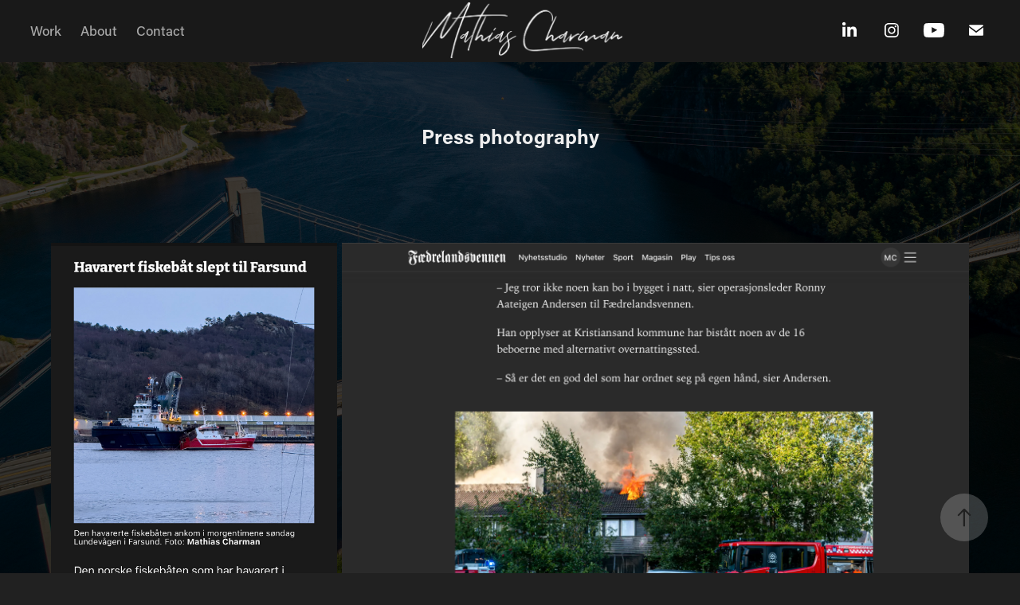

--- FILE ---
content_type: text/html; charset=utf-8
request_url: https://mathiascharman.com/pressphotography
body_size: 20056
content:
<!DOCTYPE HTML>
<html lang="en-US">
<head>
  <meta charset="UTF-8" />
  <meta name="viewport" content="width=device-width, initial-scale=1" />
      <meta name="keywords"  content="Portfolio,Mathias charman,charman,drone,listerdrone,Farsund,Lister,Vanse,Borhaug,Lista,Norge,Fotograf sørlandet,fotograf,Lyngdal,Kristiansand,Oslo,DJI,Camera,Canon,Mathias carman,Matias charman" />
      <meta name="description"  content="Mathias Charman portfolio,
listerdrone
Charman,
Farsund,
Borhaug,
Lista" />
      <meta name="twitter:card"  content="summary_large_image" />
      <meta name="twitter:site"  content="@AdobePortfolio" />
      <meta  property="og:title" content="Mathias Charman - Press photography" />
      <meta  property="og:description" content="Mathias Charman portfolio,
listerdrone
Charman,
Farsund,
Borhaug,
Lista" />
      <meta  property="og:image" content="https://cdn.myportfolio.com/6a77d3fa-4847-4ba9-a1b1-4e24eee07f4f/d9a3fe00-834f-47be-be41-d8391b8771c0_rwc_0x0x2671x2671x2671.jpg?h=e26628396279eff802f4b0ec44fae3b2" />
        <link rel="icon" href="https://cdn.myportfolio.com/6a77d3fa-4847-4ba9-a1b1-4e24eee07f4f/2ec266dd-220d-48b2-bebe-b30d80af33a0_carw_1x1x32.png?h=1812f6df45aa26f1b45beb3c3e9d0131" />
        <link rel="apple-touch-icon" href="https://cdn.myportfolio.com/6a77d3fa-4847-4ba9-a1b1-4e24eee07f4f/9841a74a-3cf6-435f-89e4-6aee8cb19365_carw_1x1x180.jpg?h=ee335ae0613f78103bca73e9e60ae2e5" />
      <link rel="stylesheet" href="/dist/css/main.css" type="text/css" />
      <link rel="stylesheet" href="https://cdn.myportfolio.com/6a77d3fa-4847-4ba9-a1b1-4e24eee07f4f/63b111509df00643e09eeda09ebeb58b1763247244.css?h=f8a71e0d91eaed9c3059d2e439ba202e" type="text/css" />
    <link rel="canonical" href="https://mathiascharman.com/pressphotography" />
      <title>Mathias Charman - Press photography</title>
    <script type="text/javascript" src="//use.typekit.net/ik/[base64].js?cb=35f77bfb8b50944859ea3d3804e7194e7a3173fb" async onload="
    try {
      window.Typekit.load();
    } catch (e) {
      console.warn('Typekit not loaded.');
    }
    "></script>
</head>
  <body class="transition-enabled">  <div class='page-background-video page-background-video-with-panel'>
  </div>
  <div class="js-responsive-nav">
    <div class="responsive-nav has-social">
      <div class="close-responsive-click-area js-close-responsive-nav">
        <div class="close-responsive-button"></div>
      </div>
          <nav class="nav-container" data-hover-hint="nav" data-hover-hint-placement="bottom-start">
                <div class="gallery-title"><a href="/work" >Work</a></div>
      <div class="page-title">
        <a href="/about" >About</a>
      </div>
      <div class="page-title">
        <a href="/contact-me" >Contact</a>
      </div>
          </nav>
        <div class="social pf-nav-social" data-context="theme.nav" data-hover-hint="navSocialIcons" data-hover-hint-placement="bottom-start">
          <ul>
                  <li>
                    <a href="https://www.linkedin.com/in/mathias-charman-736b7b1a4/" target="_blank">
                      <svg version="1.1" id="Layer_1" xmlns="http://www.w3.org/2000/svg" xmlns:xlink="http://www.w3.org/1999/xlink" viewBox="0 0 30 24" style="enable-background:new 0 0 30 24;" xml:space="preserve" class="icon">
                      <path id="path-1_24_" d="M19.6,19v-5.8c0-1.4-0.5-2.4-1.7-2.4c-1,0-1.5,0.7-1.8,1.3C16,12.3,16,12.6,16,13v6h-3.4
                        c0,0,0.1-9.8,0-10.8H16v1.5c0,0,0,0,0,0h0v0C16.4,9,17.2,7.9,19,7.9c2.3,0,4,1.5,4,4.9V19H19.6z M8.9,6.7L8.9,6.7
                        C7.7,6.7,7,5.9,7,4.9C7,3.8,7.8,3,8.9,3s1.9,0.8,1.9,1.9C10.9,5.9,10.1,6.7,8.9,6.7z M10.6,19H7.2V8.2h3.4V19z"/>
                      </svg>
                    </a>
                  </li>
                  <li>
                    <a href="http://Instagram.com/matico26" target="_blank">
                      <svg version="1.1" id="Layer_1" xmlns="http://www.w3.org/2000/svg" xmlns:xlink="http://www.w3.org/1999/xlink" viewBox="0 0 30 24" style="enable-background:new 0 0 30 24;" xml:space="preserve" class="icon">
                      <g>
                        <path d="M15,5.4c2.1,0,2.4,0,3.2,0c0.8,0,1.2,0.2,1.5,0.3c0.4,0.1,0.6,0.3,0.9,0.6c0.3,0.3,0.5,0.5,0.6,0.9
                          c0.1,0.3,0.2,0.7,0.3,1.5c0,0.8,0,1.1,0,3.2s0,2.4,0,3.2c0,0.8-0.2,1.2-0.3,1.5c-0.1,0.4-0.3,0.6-0.6,0.9c-0.3,0.3-0.5,0.5-0.9,0.6
                          c-0.3,0.1-0.7,0.2-1.5,0.3c-0.8,0-1.1,0-3.2,0s-2.4,0-3.2,0c-0.8,0-1.2-0.2-1.5-0.3c-0.4-0.1-0.6-0.3-0.9-0.6
                          c-0.3-0.3-0.5-0.5-0.6-0.9c-0.1-0.3-0.2-0.7-0.3-1.5c0-0.8,0-1.1,0-3.2s0-2.4,0-3.2c0-0.8,0.2-1.2,0.3-1.5c0.1-0.4,0.3-0.6,0.6-0.9
                          c0.3-0.3,0.5-0.5,0.9-0.6c0.3-0.1,0.7-0.2,1.5-0.3C12.6,5.4,12.9,5.4,15,5.4 M15,4c-2.2,0-2.4,0-3.3,0c-0.9,0-1.4,0.2-1.9,0.4
                          c-0.5,0.2-1,0.5-1.4,0.9C7.9,5.8,7.6,6.2,7.4,6.8C7.2,7.3,7.1,7.9,7,8.7C7,9.6,7,9.8,7,12s0,2.4,0,3.3c0,0.9,0.2,1.4,0.4,1.9
                          c0.2,0.5,0.5,1,0.9,1.4c0.4,0.4,0.9,0.7,1.4,0.9c0.5,0.2,1.1,0.3,1.9,0.4c0.9,0,1.1,0,3.3,0s2.4,0,3.3,0c0.9,0,1.4-0.2,1.9-0.4
                          c0.5-0.2,1-0.5,1.4-0.9c0.4-0.4,0.7-0.9,0.9-1.4c0.2-0.5,0.3-1.1,0.4-1.9c0-0.9,0-1.1,0-3.3s0-2.4,0-3.3c0-0.9-0.2-1.4-0.4-1.9
                          c-0.2-0.5-0.5-1-0.9-1.4c-0.4-0.4-0.9-0.7-1.4-0.9c-0.5-0.2-1.1-0.3-1.9-0.4C17.4,4,17.2,4,15,4L15,4L15,4z"/>
                        <path d="M15,7.9c-2.3,0-4.1,1.8-4.1,4.1s1.8,4.1,4.1,4.1s4.1-1.8,4.1-4.1S17.3,7.9,15,7.9L15,7.9z M15,14.7c-1.5,0-2.7-1.2-2.7-2.7
                          c0-1.5,1.2-2.7,2.7-2.7s2.7,1.2,2.7,2.7C17.7,13.5,16.5,14.7,15,14.7L15,14.7z"/>
                        <path d="M20.2,7.7c0,0.5-0.4,1-1,1s-1-0.4-1-1s0.4-1,1-1S20.2,7.2,20.2,7.7L20.2,7.7z"/>
                      </g>
                      </svg>
                    </a>
                  </li>
                  <li>
                    <a href="https://www.youtube.com/channel/UC98uuBrNSeOTVZafuzuAL3A/videos?view_as=subscriber" target="_blank">
                      <svg xmlns="http://www.w3.org/2000/svg" xmlns:xlink="http://www.w3.org/1999/xlink" version="1.1" id="Layer_1" viewBox="0 0 30 24" xml:space="preserve" class="icon"><path d="M26.15 16.54c0 0-0.22 1.57-0.9 2.26c-0.87 0.91-1.84 0.91-2.28 0.96C19.78 20 15 20 15 20 s-5.91-0.05-7.74-0.23c-0.51-0.09-1.64-0.07-2.51-0.97c-0.68-0.69-0.91-2.26-0.91-2.26s-0.23-1.84-0.23-3.68v-1.73 c0-1.84 0.23-3.68 0.23-3.68s0.22-1.57 0.91-2.26c0.87-0.91 1.83-0.91 2.28-0.96C10.22 4 15 4 15 4H15c0 0 4.8 0 8 0.2 c0.44 0.1 1.4 0.1 2.3 0.96c0.68 0.7 0.9 2.3 0.9 2.26s0.23 1.8 0.2 3.68v1.73C26.38 14.7 26.1 16.5 26.1 16.54z M12.65 8.56l0 6.39l6.15-3.18L12.65 8.56z"/></svg>
                    </a>
                  </li>
                  <li>
                    <a href="mailto:mathiascharman@gmail.com">
                      <svg version="1.1" id="Layer_1" xmlns="http://www.w3.org/2000/svg" xmlns:xlink="http://www.w3.org/1999/xlink" x="0px" y="0px" viewBox="0 0 30 24" style="enable-background:new 0 0 30 24;" xml:space="preserve" class="icon">
                        <g>
                          <path d="M15,13L7.1,7.1c0-0.5,0.4-1,1-1h13.8c0.5,0,1,0.4,1,1L15,13z M15,14.8l7.9-5.9v8.1c0,0.5-0.4,1-1,1H8.1c-0.5,0-1-0.4-1-1 V8.8L15,14.8z"/>
                        </g>
                      </svg>
                    </a>
                  </li>
          </ul>
        </div>
    </div>
  </div>
    <header class="site-header js-site-header " data-context="theme.nav" data-hover-hint="nav" data-hover-hint-placement="top-start">
        <nav class="nav-container" data-hover-hint="nav" data-hover-hint-placement="bottom-start">
                <div class="gallery-title"><a href="/work" >Work</a></div>
      <div class="page-title">
        <a href="/about" >About</a>
      </div>
      <div class="page-title">
        <a href="/contact-me" >Contact</a>
      </div>
        </nav>
        <div class="logo-wrap" data-context="theme.logo.header" data-hover-hint="logo" data-hover-hint-placement="bottom-start">
          <div class="logo e2e-site-logo-text logo-image has-rollover ">
    <a href="/work" class="image-normal image-link">
      <img src="https://cdn.myportfolio.com/6a77d3fa-4847-4ba9-a1b1-4e24eee07f4f/190a88ed-50b6-4080-8c96-772905de27c8_rwc_56x0x6893x1921x4096.png?h=4ddb5dc70172e65872d281a5ca20e9d0" alt="Mathias Charman">
    </a>
    <a href="/work" class="image-rollover image-link">
      <img src="https://cdn.myportfolio.com/6a77d3fa-4847-4ba9-a1b1-4e24eee07f4f/9b3aadb8-c511-4896-b695-dee97a9d683d_rwc_56x0x6900x1923x4096.png?h=ff3e2cfc676adf4e52f8b4ae76dd99e9" alt="Mathias Charman">
    </a>
          </div>
        </div>
        <div class="social pf-nav-social" data-context="theme.nav" data-hover-hint="navSocialIcons" data-hover-hint-placement="bottom-start">
          <ul>
                  <li>
                    <a href="https://www.linkedin.com/in/mathias-charman-736b7b1a4/" target="_blank">
                      <svg version="1.1" id="Layer_1" xmlns="http://www.w3.org/2000/svg" xmlns:xlink="http://www.w3.org/1999/xlink" viewBox="0 0 30 24" style="enable-background:new 0 0 30 24;" xml:space="preserve" class="icon">
                      <path id="path-1_24_" d="M19.6,19v-5.8c0-1.4-0.5-2.4-1.7-2.4c-1,0-1.5,0.7-1.8,1.3C16,12.3,16,12.6,16,13v6h-3.4
                        c0,0,0.1-9.8,0-10.8H16v1.5c0,0,0,0,0,0h0v0C16.4,9,17.2,7.9,19,7.9c2.3,0,4,1.5,4,4.9V19H19.6z M8.9,6.7L8.9,6.7
                        C7.7,6.7,7,5.9,7,4.9C7,3.8,7.8,3,8.9,3s1.9,0.8,1.9,1.9C10.9,5.9,10.1,6.7,8.9,6.7z M10.6,19H7.2V8.2h3.4V19z"/>
                      </svg>
                    </a>
                  </li>
                  <li>
                    <a href="http://Instagram.com/matico26" target="_blank">
                      <svg version="1.1" id="Layer_1" xmlns="http://www.w3.org/2000/svg" xmlns:xlink="http://www.w3.org/1999/xlink" viewBox="0 0 30 24" style="enable-background:new 0 0 30 24;" xml:space="preserve" class="icon">
                      <g>
                        <path d="M15,5.4c2.1,0,2.4,0,3.2,0c0.8,0,1.2,0.2,1.5,0.3c0.4,0.1,0.6,0.3,0.9,0.6c0.3,0.3,0.5,0.5,0.6,0.9
                          c0.1,0.3,0.2,0.7,0.3,1.5c0,0.8,0,1.1,0,3.2s0,2.4,0,3.2c0,0.8-0.2,1.2-0.3,1.5c-0.1,0.4-0.3,0.6-0.6,0.9c-0.3,0.3-0.5,0.5-0.9,0.6
                          c-0.3,0.1-0.7,0.2-1.5,0.3c-0.8,0-1.1,0-3.2,0s-2.4,0-3.2,0c-0.8,0-1.2-0.2-1.5-0.3c-0.4-0.1-0.6-0.3-0.9-0.6
                          c-0.3-0.3-0.5-0.5-0.6-0.9c-0.1-0.3-0.2-0.7-0.3-1.5c0-0.8,0-1.1,0-3.2s0-2.4,0-3.2c0-0.8,0.2-1.2,0.3-1.5c0.1-0.4,0.3-0.6,0.6-0.9
                          c0.3-0.3,0.5-0.5,0.9-0.6c0.3-0.1,0.7-0.2,1.5-0.3C12.6,5.4,12.9,5.4,15,5.4 M15,4c-2.2,0-2.4,0-3.3,0c-0.9,0-1.4,0.2-1.9,0.4
                          c-0.5,0.2-1,0.5-1.4,0.9C7.9,5.8,7.6,6.2,7.4,6.8C7.2,7.3,7.1,7.9,7,8.7C7,9.6,7,9.8,7,12s0,2.4,0,3.3c0,0.9,0.2,1.4,0.4,1.9
                          c0.2,0.5,0.5,1,0.9,1.4c0.4,0.4,0.9,0.7,1.4,0.9c0.5,0.2,1.1,0.3,1.9,0.4c0.9,0,1.1,0,3.3,0s2.4,0,3.3,0c0.9,0,1.4-0.2,1.9-0.4
                          c0.5-0.2,1-0.5,1.4-0.9c0.4-0.4,0.7-0.9,0.9-1.4c0.2-0.5,0.3-1.1,0.4-1.9c0-0.9,0-1.1,0-3.3s0-2.4,0-3.3c0-0.9-0.2-1.4-0.4-1.9
                          c-0.2-0.5-0.5-1-0.9-1.4c-0.4-0.4-0.9-0.7-1.4-0.9c-0.5-0.2-1.1-0.3-1.9-0.4C17.4,4,17.2,4,15,4L15,4L15,4z"/>
                        <path d="M15,7.9c-2.3,0-4.1,1.8-4.1,4.1s1.8,4.1,4.1,4.1s4.1-1.8,4.1-4.1S17.3,7.9,15,7.9L15,7.9z M15,14.7c-1.5,0-2.7-1.2-2.7-2.7
                          c0-1.5,1.2-2.7,2.7-2.7s2.7,1.2,2.7,2.7C17.7,13.5,16.5,14.7,15,14.7L15,14.7z"/>
                        <path d="M20.2,7.7c0,0.5-0.4,1-1,1s-1-0.4-1-1s0.4-1,1-1S20.2,7.2,20.2,7.7L20.2,7.7z"/>
                      </g>
                      </svg>
                    </a>
                  </li>
                  <li>
                    <a href="https://www.youtube.com/channel/UC98uuBrNSeOTVZafuzuAL3A/videos?view_as=subscriber" target="_blank">
                      <svg xmlns="http://www.w3.org/2000/svg" xmlns:xlink="http://www.w3.org/1999/xlink" version="1.1" id="Layer_1" viewBox="0 0 30 24" xml:space="preserve" class="icon"><path d="M26.15 16.54c0 0-0.22 1.57-0.9 2.26c-0.87 0.91-1.84 0.91-2.28 0.96C19.78 20 15 20 15 20 s-5.91-0.05-7.74-0.23c-0.51-0.09-1.64-0.07-2.51-0.97c-0.68-0.69-0.91-2.26-0.91-2.26s-0.23-1.84-0.23-3.68v-1.73 c0-1.84 0.23-3.68 0.23-3.68s0.22-1.57 0.91-2.26c0.87-0.91 1.83-0.91 2.28-0.96C10.22 4 15 4 15 4H15c0 0 4.8 0 8 0.2 c0.44 0.1 1.4 0.1 2.3 0.96c0.68 0.7 0.9 2.3 0.9 2.26s0.23 1.8 0.2 3.68v1.73C26.38 14.7 26.1 16.5 26.1 16.54z M12.65 8.56l0 6.39l6.15-3.18L12.65 8.56z"/></svg>
                    </a>
                  </li>
                  <li>
                    <a href="mailto:mathiascharman@gmail.com">
                      <svg version="1.1" id="Layer_1" xmlns="http://www.w3.org/2000/svg" xmlns:xlink="http://www.w3.org/1999/xlink" x="0px" y="0px" viewBox="0 0 30 24" style="enable-background:new 0 0 30 24;" xml:space="preserve" class="icon">
                        <g>
                          <path d="M15,13L7.1,7.1c0-0.5,0.4-1,1-1h13.8c0.5,0,1,0.4,1,1L15,13z M15,14.8l7.9-5.9v8.1c0,0.5-0.4,1-1,1H8.1c-0.5,0-1-0.4-1-1 V8.8L15,14.8z"/>
                        </g>
                      </svg>
                    </a>
                  </li>
          </ul>
        </div>
        <div class="hamburger-click-area js-hamburger">
          <div class="hamburger">
            <i></i>
            <i></i>
            <i></i>
          </div>
        </div>
    </header>
    <div class="header-placeholder"></div>
  <div class="site-wrap cfix js-site-wrap">
    <div class="site-container">
      <div class="site-content e2e-site-content">
        <main>
  <div class="page-container" data-context="page.page.container" data-hover-hint="pageContainer">
    <section class="page standard-modules">
        <header class="page-header content" data-context="pages" data-identity="id:p5fc5ff66d0db7d809b207c46e77365cd597671f668cc0107b686e" data-hover-hint="pageHeader" data-hover-hint-id="p5fc5ff66d0db7d809b207c46e77365cd597671f668cc0107b686e">
            <h1 class="title preserve-whitespace e2e-site-logo-text">Press photography</h1>
            <p class="description"></p>
        </header>
      <div class="page-content js-page-content" data-context="pages" data-identity="id:p5fc5ff66d0db7d809b207c46e77365cd597671f668cc0107b686e">
        <div id="project-canvas" class="js-project-modules modules content">
          <div id="project-modules">
              
              
              
              
              
              
              
              <div class="project-module module media_collection project-module-media_collection" data-id="m67ba295503745cace3496f3c44804562f425d257aaefd5baec72b"  style="padding-top: px;
padding-bottom: 25px;
">
  <div class="grid--main js-grid-main" data-grid-max-images="  2
">
    <div class="grid__item-container js-grid-item-container" data-flex-grow="140.73608617594" style="width:140.73608617594px; flex-grow:140.73608617594;" data-width="1200" data-height="2216">
      <script type="text/html" class="js-lightbox-slide-content">
        <div class="grid__image-wrapper">
          <img src="https://cdn.myportfolio.com/6a77d3fa-4847-4ba9-a1b1-4e24eee07f4f/f8c5a412-4677-4d53-8cdb-b860ddbf5010_rw_1200.jpg?h=f1aa9b2f4ed1280e7db0383ffddf9d31" srcset="https://cdn.myportfolio.com/6a77d3fa-4847-4ba9-a1b1-4e24eee07f4f/f8c5a412-4677-4d53-8cdb-b860ddbf5010_rw_600.jpg?h=ba98bdc3790f1d0fcbab3b109a283147 600w,https://cdn.myportfolio.com/6a77d3fa-4847-4ba9-a1b1-4e24eee07f4f/f8c5a412-4677-4d53-8cdb-b860ddbf5010_rw_1200.jpg?h=f1aa9b2f4ed1280e7db0383ffddf9d31 1200w,"  sizes="(max-width: 1200px) 100vw, 1200px">
        <div>
      </script>
      <img
        class="grid__item-image js-grid__item-image grid__item-image-lazy js-lazy"
        src="[data-uri]"
        
        data-src="https://cdn.myportfolio.com/6a77d3fa-4847-4ba9-a1b1-4e24eee07f4f/f8c5a412-4677-4d53-8cdb-b860ddbf5010_rw_1200.jpg?h=f1aa9b2f4ed1280e7db0383ffddf9d31"
        data-srcset="https://cdn.myportfolio.com/6a77d3fa-4847-4ba9-a1b1-4e24eee07f4f/f8c5a412-4677-4d53-8cdb-b860ddbf5010_rw_600.jpg?h=ba98bdc3790f1d0fcbab3b109a283147 600w,https://cdn.myportfolio.com/6a77d3fa-4847-4ba9-a1b1-4e24eee07f4f/f8c5a412-4677-4d53-8cdb-b860ddbf5010_rw_1200.jpg?h=f1aa9b2f4ed1280e7db0383ffddf9d31 1200w,"
      >
      <span class="grid__item-filler" style="padding-bottom:184.74295190713%;"></span>
    </div>
    <div class="grid__item-container js-grid-item-container" data-flex-grow="308.60534124629" style="width:308.60534124629px; flex-grow:308.60534124629;" data-width="1600" data-height="1348">
      <script type="text/html" class="js-lightbox-slide-content">
        <div class="grid__image-wrapper">
          <img src="https://cdn.myportfolio.com/6a77d3fa-4847-4ba9-a1b1-4e24eee07f4f/97d9b219-bfdd-4c29-86ec-9e5590bbf405_rw_1920.png?h=5c869e71cd0315fe7d3b3621fa339667" srcset="https://cdn.myportfolio.com/6a77d3fa-4847-4ba9-a1b1-4e24eee07f4f/97d9b219-bfdd-4c29-86ec-9e5590bbf405_rw_600.png?h=a6ade58cbc8defef6569126c61696558 600w,https://cdn.myportfolio.com/6a77d3fa-4847-4ba9-a1b1-4e24eee07f4f/97d9b219-bfdd-4c29-86ec-9e5590bbf405_rw_1200.png?h=76d64b1d0abefd86e88db4ec165194bd 1200w,https://cdn.myportfolio.com/6a77d3fa-4847-4ba9-a1b1-4e24eee07f4f/97d9b219-bfdd-4c29-86ec-9e5590bbf405_rw_1920.png?h=5c869e71cd0315fe7d3b3621fa339667 1600w,"  sizes="(max-width: 1600px) 100vw, 1600px">
        <div>
      </script>
      <img
        class="grid__item-image js-grid__item-image grid__item-image-lazy js-lazy"
        src="[data-uri]"
        
        data-src="https://cdn.myportfolio.com/6a77d3fa-4847-4ba9-a1b1-4e24eee07f4f/97d9b219-bfdd-4c29-86ec-9e5590bbf405_rw_1920.png?h=5c869e71cd0315fe7d3b3621fa339667"
        data-srcset="https://cdn.myportfolio.com/6a77d3fa-4847-4ba9-a1b1-4e24eee07f4f/97d9b219-bfdd-4c29-86ec-9e5590bbf405_rw_600.png?h=a6ade58cbc8defef6569126c61696558 600w,https://cdn.myportfolio.com/6a77d3fa-4847-4ba9-a1b1-4e24eee07f4f/97d9b219-bfdd-4c29-86ec-9e5590bbf405_rw_1200.png?h=76d64b1d0abefd86e88db4ec165194bd 1200w,https://cdn.myportfolio.com/6a77d3fa-4847-4ba9-a1b1-4e24eee07f4f/97d9b219-bfdd-4c29-86ec-9e5590bbf405_rw_1920.png?h=5c869e71cd0315fe7d3b3621fa339667 1600w,"
      >
      <span class="grid__item-filler" style="padding-bottom:84.25%;"></span>
    </div>
    <div class="grid__item-container js-grid-item-container" data-flex-grow="161.79566563467" style="width:161.79566563467px; flex-grow:161.79566563467;" data-width="1200" data-height="1928">
      <script type="text/html" class="js-lightbox-slide-content">
        <div class="grid__image-wrapper">
          <img src="https://cdn.myportfolio.com/6a77d3fa-4847-4ba9-a1b1-4e24eee07f4f/ac1b65b1-6664-46b9-9e17-f2e02c3e5ed8_rw_1200.jpg?h=8a5ac0dd43d0f019e1d8d14e7f44999d" srcset="https://cdn.myportfolio.com/6a77d3fa-4847-4ba9-a1b1-4e24eee07f4f/ac1b65b1-6664-46b9-9e17-f2e02c3e5ed8_rw_600.jpg?h=29301a68d24ae86c2d5e9fbf1bb4a2af 600w,https://cdn.myportfolio.com/6a77d3fa-4847-4ba9-a1b1-4e24eee07f4f/ac1b65b1-6664-46b9-9e17-f2e02c3e5ed8_rw_1200.jpg?h=8a5ac0dd43d0f019e1d8d14e7f44999d 1200w,"  sizes="(max-width: 1200px) 100vw, 1200px">
        <div>
      </script>
      <img
        class="grid__item-image js-grid__item-image grid__item-image-lazy js-lazy"
        src="[data-uri]"
        
        data-src="https://cdn.myportfolio.com/6a77d3fa-4847-4ba9-a1b1-4e24eee07f4f/ac1b65b1-6664-46b9-9e17-f2e02c3e5ed8_rw_1200.jpg?h=8a5ac0dd43d0f019e1d8d14e7f44999d"
        data-srcset="https://cdn.myportfolio.com/6a77d3fa-4847-4ba9-a1b1-4e24eee07f4f/ac1b65b1-6664-46b9-9e17-f2e02c3e5ed8_rw_600.jpg?h=29301a68d24ae86c2d5e9fbf1bb4a2af 600w,https://cdn.myportfolio.com/6a77d3fa-4847-4ba9-a1b1-4e24eee07f4f/ac1b65b1-6664-46b9-9e17-f2e02c3e5ed8_rw_1200.jpg?h=8a5ac0dd43d0f019e1d8d14e7f44999d 1200w,"
      >
      <span class="grid__item-filler" style="padding-bottom:160.69651741294%;"></span>
    </div>
    <div class="grid__item-container js-grid-item-container" data-flex-grow="271.28947368421" style="width:271.28947368421px; flex-grow:271.28947368421;" data-width="1586" data-height="1519">
      <script type="text/html" class="js-lightbox-slide-content">
        <div class="grid__image-wrapper">
          <img src="https://cdn.myportfolio.com/6a77d3fa-4847-4ba9-a1b1-4e24eee07f4f/1da593b7-371f-4c33-b416-87bf48af850c_rw_1920.jpg?h=a36fd1aeaf57a5f7bc3535f0400608e2" srcset="https://cdn.myportfolio.com/6a77d3fa-4847-4ba9-a1b1-4e24eee07f4f/1da593b7-371f-4c33-b416-87bf48af850c_rw_600.jpg?h=59ae899e4631d0cce98d594674440d88 600w,https://cdn.myportfolio.com/6a77d3fa-4847-4ba9-a1b1-4e24eee07f4f/1da593b7-371f-4c33-b416-87bf48af850c_rw_1200.jpg?h=6242d43490fe47802c8eb5a70a17cfe4 1200w,https://cdn.myportfolio.com/6a77d3fa-4847-4ba9-a1b1-4e24eee07f4f/1da593b7-371f-4c33-b416-87bf48af850c_rw_1920.jpg?h=a36fd1aeaf57a5f7bc3535f0400608e2 1586w,"  sizes="(max-width: 1586px) 100vw, 1586px">
        <div>
      </script>
      <img
        class="grid__item-image js-grid__item-image grid__item-image-lazy js-lazy"
        src="[data-uri]"
        
        data-src="https://cdn.myportfolio.com/6a77d3fa-4847-4ba9-a1b1-4e24eee07f4f/1da593b7-371f-4c33-b416-87bf48af850c_rw_1920.jpg?h=a36fd1aeaf57a5f7bc3535f0400608e2"
        data-srcset="https://cdn.myportfolio.com/6a77d3fa-4847-4ba9-a1b1-4e24eee07f4f/1da593b7-371f-4c33-b416-87bf48af850c_rw_600.jpg?h=59ae899e4631d0cce98d594674440d88 600w,https://cdn.myportfolio.com/6a77d3fa-4847-4ba9-a1b1-4e24eee07f4f/1da593b7-371f-4c33-b416-87bf48af850c_rw_1200.jpg?h=6242d43490fe47802c8eb5a70a17cfe4 1200w,https://cdn.myportfolio.com/6a77d3fa-4847-4ba9-a1b1-4e24eee07f4f/1da593b7-371f-4c33-b416-87bf48af850c_rw_1920.jpg?h=a36fd1aeaf57a5f7bc3535f0400608e2 1586w,"
      >
      <span class="grid__item-filler" style="padding-bottom:95.838587641866%;"></span>
    </div>
    <div class="js-grid-spacer"></div>
  </div>
</div>

              
              
              
              
              
              
              
              
              
              <div class="project-module module media_collection project-module-media_collection" data-id="m67ba2ad799e55c65f0113cbada98600ff3199f87af6c917bfd512"  style="padding-top: px;
padding-bottom: 25px;
">
  <div class="grid--main js-grid-main" data-grid-max-images="  2
">
    <div class="grid__item-container js-grid-item-container" data-flex-grow="250.10869565217" style="width:250.10869565217px; flex-grow:250.10869565217;" data-width="1416" data-height="1472">
      <script type="text/html" class="js-lightbox-slide-content">
        <div class="grid__image-wrapper">
          <img src="https://cdn.myportfolio.com/6a77d3fa-4847-4ba9-a1b1-4e24eee07f4f/0e4d2fc5-1b03-4b7b-8d87-f477923fe905_rw_1920.png?h=1f1be92b741151da9c05fd8c5563fff3" srcset="https://cdn.myportfolio.com/6a77d3fa-4847-4ba9-a1b1-4e24eee07f4f/0e4d2fc5-1b03-4b7b-8d87-f477923fe905_rw_600.png?h=b95da92a3c8c621e401ca8d40124c180 600w,https://cdn.myportfolio.com/6a77d3fa-4847-4ba9-a1b1-4e24eee07f4f/0e4d2fc5-1b03-4b7b-8d87-f477923fe905_rw_1200.png?h=6f8e8d7f283219080a01ac5778a78e0c 1200w,https://cdn.myportfolio.com/6a77d3fa-4847-4ba9-a1b1-4e24eee07f4f/0e4d2fc5-1b03-4b7b-8d87-f477923fe905_rw_1920.png?h=1f1be92b741151da9c05fd8c5563fff3 1416w,"  sizes="(max-width: 1416px) 100vw, 1416px">
        <div>
      </script>
      <img
        class="grid__item-image js-grid__item-image grid__item-image-lazy js-lazy"
        src="[data-uri]"
        
        data-src="https://cdn.myportfolio.com/6a77d3fa-4847-4ba9-a1b1-4e24eee07f4f/0e4d2fc5-1b03-4b7b-8d87-f477923fe905_rw_1920.png?h=1f1be92b741151da9c05fd8c5563fff3"
        data-srcset="https://cdn.myportfolio.com/6a77d3fa-4847-4ba9-a1b1-4e24eee07f4f/0e4d2fc5-1b03-4b7b-8d87-f477923fe905_rw_600.png?h=b95da92a3c8c621e401ca8d40124c180 600w,https://cdn.myportfolio.com/6a77d3fa-4847-4ba9-a1b1-4e24eee07f4f/0e4d2fc5-1b03-4b7b-8d87-f477923fe905_rw_1200.png?h=6f8e8d7f283219080a01ac5778a78e0c 1200w,https://cdn.myportfolio.com/6a77d3fa-4847-4ba9-a1b1-4e24eee07f4f/0e4d2fc5-1b03-4b7b-8d87-f477923fe905_rw_1920.png?h=1f1be92b741151da9c05fd8c5563fff3 1416w,"
      >
      <span class="grid__item-filler" style="padding-bottom:103.95480225989%;"></span>
    </div>
    <div class="grid__item-container js-grid-item-container" data-flex-grow="339.81617647059" style="width:339.81617647059px; flex-grow:339.81617647059;" data-width="1422" data-height="1088">
      <script type="text/html" class="js-lightbox-slide-content">
        <div class="grid__image-wrapper">
          <img src="https://cdn.myportfolio.com/6a77d3fa-4847-4ba9-a1b1-4e24eee07f4f/c970ae9b-ec82-4204-bcd8-8663bd00e41c_rw_1920.png?h=01299764c48b18a43786afa101103af6" srcset="https://cdn.myportfolio.com/6a77d3fa-4847-4ba9-a1b1-4e24eee07f4f/c970ae9b-ec82-4204-bcd8-8663bd00e41c_rw_600.png?h=cbde162734fc4a2a842ba42606891d05 600w,https://cdn.myportfolio.com/6a77d3fa-4847-4ba9-a1b1-4e24eee07f4f/c970ae9b-ec82-4204-bcd8-8663bd00e41c_rw_1200.png?h=4001a0b4f97de0caa4e5e8ab95c93ea5 1200w,https://cdn.myportfolio.com/6a77d3fa-4847-4ba9-a1b1-4e24eee07f4f/c970ae9b-ec82-4204-bcd8-8663bd00e41c_rw_1920.png?h=01299764c48b18a43786afa101103af6 1422w,"  sizes="(max-width: 1422px) 100vw, 1422px">
        <div>
      </script>
      <img
        class="grid__item-image js-grid__item-image grid__item-image-lazy js-lazy"
        src="[data-uri]"
        
        data-src="https://cdn.myportfolio.com/6a77d3fa-4847-4ba9-a1b1-4e24eee07f4f/c970ae9b-ec82-4204-bcd8-8663bd00e41c_rw_1920.png?h=01299764c48b18a43786afa101103af6"
        data-srcset="https://cdn.myportfolio.com/6a77d3fa-4847-4ba9-a1b1-4e24eee07f4f/c970ae9b-ec82-4204-bcd8-8663bd00e41c_rw_600.png?h=cbde162734fc4a2a842ba42606891d05 600w,https://cdn.myportfolio.com/6a77d3fa-4847-4ba9-a1b1-4e24eee07f4f/c970ae9b-ec82-4204-bcd8-8663bd00e41c_rw_1200.png?h=4001a0b4f97de0caa4e5e8ab95c93ea5 1200w,https://cdn.myportfolio.com/6a77d3fa-4847-4ba9-a1b1-4e24eee07f4f/c970ae9b-ec82-4204-bcd8-8663bd00e41c_rw_1920.png?h=01299764c48b18a43786afa101103af6 1422w,"
      >
      <span class="grid__item-filler" style="padding-bottom:76.511954992968%;"></span>
    </div>
    <div class="grid__item-container js-grid-item-container" data-flex-grow="129.88135077578" style="width:129.88135077578px; flex-grow:129.88135077578;" data-width="1642" data-height="3287">
      <script type="text/html" class="js-lightbox-slide-content">
        <div class="grid__image-wrapper">
          <img src="https://cdn.myportfolio.com/6a77d3fa-4847-4ba9-a1b1-4e24eee07f4f/3dfb6f09-5ddc-411f-a61c-ea135b53b69d_rw_1920.png?h=4a798239ffb9d510a54d623a79c0fcd6" srcset="https://cdn.myportfolio.com/6a77d3fa-4847-4ba9-a1b1-4e24eee07f4f/3dfb6f09-5ddc-411f-a61c-ea135b53b69d_rw_600.png?h=5e730850387a14fb395b41ae408ea0df 600w,https://cdn.myportfolio.com/6a77d3fa-4847-4ba9-a1b1-4e24eee07f4f/3dfb6f09-5ddc-411f-a61c-ea135b53b69d_rw_1200.png?h=9e351576374cd9d1a9e884123f3c7842 1200w,https://cdn.myportfolio.com/6a77d3fa-4847-4ba9-a1b1-4e24eee07f4f/3dfb6f09-5ddc-411f-a61c-ea135b53b69d_rw_1920.png?h=4a798239ffb9d510a54d623a79c0fcd6 1642w,"  sizes="(max-width: 1642px) 100vw, 1642px">
        <div>
      </script>
      <img
        class="grid__item-image js-grid__item-image grid__item-image-lazy js-lazy"
        src="[data-uri]"
        
        data-src="https://cdn.myportfolio.com/6a77d3fa-4847-4ba9-a1b1-4e24eee07f4f/3dfb6f09-5ddc-411f-a61c-ea135b53b69d_rw_1920.png?h=4a798239ffb9d510a54d623a79c0fcd6"
        data-srcset="https://cdn.myportfolio.com/6a77d3fa-4847-4ba9-a1b1-4e24eee07f4f/3dfb6f09-5ddc-411f-a61c-ea135b53b69d_rw_600.png?h=5e730850387a14fb395b41ae408ea0df 600w,https://cdn.myportfolio.com/6a77d3fa-4847-4ba9-a1b1-4e24eee07f4f/3dfb6f09-5ddc-411f-a61c-ea135b53b69d_rw_1200.png?h=9e351576374cd9d1a9e884123f3c7842 1200w,https://cdn.myportfolio.com/6a77d3fa-4847-4ba9-a1b1-4e24eee07f4f/3dfb6f09-5ddc-411f-a61c-ea135b53b69d_rw_1920.png?h=4a798239ffb9d510a54d623a79c0fcd6 1642w,"
      >
      <span class="grid__item-filler" style="padding-bottom:200.18270401949%;"></span>
    </div>
    <div class="grid__item-container js-grid-item-container" data-flex-grow="191.00323624595" style="width:191.00323624595px; flex-grow:191.00323624595;" data-width="908" data-height="1236">
      <script type="text/html" class="js-lightbox-slide-content">
        <div class="grid__image-wrapper">
          <img src="https://cdn.myportfolio.com/6a77d3fa-4847-4ba9-a1b1-4e24eee07f4f/3052732f-e032-40c7-9d82-910637fbb7d0_rw_1200.jpg?h=e573037932b39184229484bf1e82c783" srcset="https://cdn.myportfolio.com/6a77d3fa-4847-4ba9-a1b1-4e24eee07f4f/3052732f-e032-40c7-9d82-910637fbb7d0_rw_600.jpg?h=b40fa5c8d729d374248e5c38e49e12cb 600w,https://cdn.myportfolio.com/6a77d3fa-4847-4ba9-a1b1-4e24eee07f4f/3052732f-e032-40c7-9d82-910637fbb7d0_rw_1200.jpg?h=e573037932b39184229484bf1e82c783 908w,"  sizes="(max-width: 908px) 100vw, 908px">
        <div>
      </script>
      <img
        class="grid__item-image js-grid__item-image grid__item-image-lazy js-lazy"
        src="[data-uri]"
        
        data-src="https://cdn.myportfolio.com/6a77d3fa-4847-4ba9-a1b1-4e24eee07f4f/3052732f-e032-40c7-9d82-910637fbb7d0_rw_1200.jpg?h=e573037932b39184229484bf1e82c783"
        data-srcset="https://cdn.myportfolio.com/6a77d3fa-4847-4ba9-a1b1-4e24eee07f4f/3052732f-e032-40c7-9d82-910637fbb7d0_rw_600.jpg?h=b40fa5c8d729d374248e5c38e49e12cb 600w,https://cdn.myportfolio.com/6a77d3fa-4847-4ba9-a1b1-4e24eee07f4f/3052732f-e032-40c7-9d82-910637fbb7d0_rw_1200.jpg?h=e573037932b39184229484bf1e82c783 908w,"
      >
      <span class="grid__item-filler" style="padding-bottom:136.12334801762%;"></span>
    </div>
    <div class="js-grid-spacer"></div>
  </div>
</div>

              
              
              
              
              
              
              
              
              
              <div class="project-module module media_collection project-module-media_collection" data-id="m67ba2e30a0d4429ba40e30a73a54dac2a4a0387efb584a388668d"  style="padding-top: px;
padding-bottom: 25px;
">
  <div class="grid--main js-grid-main" data-grid-max-images="  3
">
    <div class="grid__item-container js-grid-item-container" data-flex-grow="278.10775295664" style="width:278.10775295664px; flex-grow:278.10775295664;" data-width="1628" data-height="1522">
      <script type="text/html" class="js-lightbox-slide-content">
        <div class="grid__image-wrapper">
          <img src="https://cdn.myportfolio.com/6a77d3fa-4847-4ba9-a1b1-4e24eee07f4f/acc20ca0-1a22-484c-aec1-1e31578bafa3_rw_1920.jpg?h=578537abf1bd9819b054ad206df89ac7" srcset="https://cdn.myportfolio.com/6a77d3fa-4847-4ba9-a1b1-4e24eee07f4f/acc20ca0-1a22-484c-aec1-1e31578bafa3_rw_600.jpg?h=32e151f10604a7fc888a666adf0bc9c5 600w,https://cdn.myportfolio.com/6a77d3fa-4847-4ba9-a1b1-4e24eee07f4f/acc20ca0-1a22-484c-aec1-1e31578bafa3_rw_1200.jpg?h=677672603f3b87afd99d902c66a711a2 1200w,https://cdn.myportfolio.com/6a77d3fa-4847-4ba9-a1b1-4e24eee07f4f/acc20ca0-1a22-484c-aec1-1e31578bafa3_rw_1920.jpg?h=578537abf1bd9819b054ad206df89ac7 1628w,"  sizes="(max-width: 1628px) 100vw, 1628px">
        <div>
      </script>
      <img
        class="grid__item-image js-grid__item-image grid__item-image-lazy js-lazy"
        src="[data-uri]"
        
        data-src="https://cdn.myportfolio.com/6a77d3fa-4847-4ba9-a1b1-4e24eee07f4f/acc20ca0-1a22-484c-aec1-1e31578bafa3_rw_1920.jpg?h=578537abf1bd9819b054ad206df89ac7"
        data-srcset="https://cdn.myportfolio.com/6a77d3fa-4847-4ba9-a1b1-4e24eee07f4f/acc20ca0-1a22-484c-aec1-1e31578bafa3_rw_600.jpg?h=32e151f10604a7fc888a666adf0bc9c5 600w,https://cdn.myportfolio.com/6a77d3fa-4847-4ba9-a1b1-4e24eee07f4f/acc20ca0-1a22-484c-aec1-1e31578bafa3_rw_1200.jpg?h=677672603f3b87afd99d902c66a711a2 1200w,https://cdn.myportfolio.com/6a77d3fa-4847-4ba9-a1b1-4e24eee07f4f/acc20ca0-1a22-484c-aec1-1e31578bafa3_rw_1920.jpg?h=578537abf1bd9819b054ad206df89ac7 1628w,"
      >
      <span class="grid__item-filler" style="padding-bottom:93.488943488943%;"></span>
    </div>
    <div class="grid__item-container js-grid-item-container" data-flex-grow="357.30538922156" style="width:357.30538922156px; flex-grow:357.30538922156;" data-width="1836" data-height="1336">
      <script type="text/html" class="js-lightbox-slide-content">
        <div class="grid__image-wrapper">
          <img src="https://cdn.myportfolio.com/6a77d3fa-4847-4ba9-a1b1-4e24eee07f4f/287a2081-aaeb-40aa-985f-2638dcbd9461_rw_1920.png?h=f07a827aa1eea13265ccd8b285a37868" srcset="https://cdn.myportfolio.com/6a77d3fa-4847-4ba9-a1b1-4e24eee07f4f/287a2081-aaeb-40aa-985f-2638dcbd9461_rw_600.png?h=8b66e468fa3dbf525ae7b1c90ebc08a4 600w,https://cdn.myportfolio.com/6a77d3fa-4847-4ba9-a1b1-4e24eee07f4f/287a2081-aaeb-40aa-985f-2638dcbd9461_rw_1200.png?h=c40b29c18ce58306c8a8859678090f67 1200w,https://cdn.myportfolio.com/6a77d3fa-4847-4ba9-a1b1-4e24eee07f4f/287a2081-aaeb-40aa-985f-2638dcbd9461_rw_1920.png?h=f07a827aa1eea13265ccd8b285a37868 1836w,"  sizes="(max-width: 1836px) 100vw, 1836px">
        <div>
      </script>
      <img
        class="grid__item-image js-grid__item-image grid__item-image-lazy js-lazy"
        src="[data-uri]"
        
        data-src="https://cdn.myportfolio.com/6a77d3fa-4847-4ba9-a1b1-4e24eee07f4f/287a2081-aaeb-40aa-985f-2638dcbd9461_rw_1920.png?h=f07a827aa1eea13265ccd8b285a37868"
        data-srcset="https://cdn.myportfolio.com/6a77d3fa-4847-4ba9-a1b1-4e24eee07f4f/287a2081-aaeb-40aa-985f-2638dcbd9461_rw_600.png?h=8b66e468fa3dbf525ae7b1c90ebc08a4 600w,https://cdn.myportfolio.com/6a77d3fa-4847-4ba9-a1b1-4e24eee07f4f/287a2081-aaeb-40aa-985f-2638dcbd9461_rw_1200.png?h=c40b29c18ce58306c8a8859678090f67 1200w,https://cdn.myportfolio.com/6a77d3fa-4847-4ba9-a1b1-4e24eee07f4f/287a2081-aaeb-40aa-985f-2638dcbd9461_rw_1920.png?h=f07a827aa1eea13265ccd8b285a37868 1836w,"
      >
      <span class="grid__item-filler" style="padding-bottom:72.76688453159%;"></span>
    </div>
    <div class="grid__item-container js-grid-item-container" data-flex-grow="296.02409638554" style="width:296.02409638554px; flex-grow:296.02409638554;" data-width="1701" data-height="1494">
      <script type="text/html" class="js-lightbox-slide-content">
        <div class="grid__image-wrapper">
          <img src="https://cdn.myportfolio.com/6a77d3fa-4847-4ba9-a1b1-4e24eee07f4f/61b39d76-fd81-4aa1-88a7-92b451f8a815_rw_1920.jpg?h=8281c65f6d9562cb7cf3d8758d2b6684" srcset="https://cdn.myportfolio.com/6a77d3fa-4847-4ba9-a1b1-4e24eee07f4f/61b39d76-fd81-4aa1-88a7-92b451f8a815_rw_600.jpg?h=2b8420df0c1316e68078217fe3fc06a1 600w,https://cdn.myportfolio.com/6a77d3fa-4847-4ba9-a1b1-4e24eee07f4f/61b39d76-fd81-4aa1-88a7-92b451f8a815_rw_1200.jpg?h=05e0209fed3a7e54aa6972160ca81b9f 1200w,https://cdn.myportfolio.com/6a77d3fa-4847-4ba9-a1b1-4e24eee07f4f/61b39d76-fd81-4aa1-88a7-92b451f8a815_rw_1920.jpg?h=8281c65f6d9562cb7cf3d8758d2b6684 1701w,"  sizes="(max-width: 1701px) 100vw, 1701px">
        <div>
      </script>
      <img
        class="grid__item-image js-grid__item-image grid__item-image-lazy js-lazy"
        src="[data-uri]"
        
        data-src="https://cdn.myportfolio.com/6a77d3fa-4847-4ba9-a1b1-4e24eee07f4f/61b39d76-fd81-4aa1-88a7-92b451f8a815_rw_1920.jpg?h=8281c65f6d9562cb7cf3d8758d2b6684"
        data-srcset="https://cdn.myportfolio.com/6a77d3fa-4847-4ba9-a1b1-4e24eee07f4f/61b39d76-fd81-4aa1-88a7-92b451f8a815_rw_600.jpg?h=2b8420df0c1316e68078217fe3fc06a1 600w,https://cdn.myportfolio.com/6a77d3fa-4847-4ba9-a1b1-4e24eee07f4f/61b39d76-fd81-4aa1-88a7-92b451f8a815_rw_1200.jpg?h=05e0209fed3a7e54aa6972160ca81b9f 1200w,https://cdn.myportfolio.com/6a77d3fa-4847-4ba9-a1b1-4e24eee07f4f/61b39d76-fd81-4aa1-88a7-92b451f8a815_rw_1920.jpg?h=8281c65f6d9562cb7cf3d8758d2b6684 1701w,"
      >
      <span class="grid__item-filler" style="padding-bottom:87.830687830688%;"></span>
    </div>
    <div class="grid__item-container js-grid-item-container" data-flex-grow="222.36720142602" style="width:222.36720142602px; flex-grow:222.36720142602;" data-width="1920" data-height="2244">
      <script type="text/html" class="js-lightbox-slide-content">
        <div class="grid__image-wrapper">
          <img src="https://cdn.myportfolio.com/6a77d3fa-4847-4ba9-a1b1-4e24eee07f4f/709ec062-892c-41ee-bfe3-2a2e5055cd0b_rw_1920.png?h=45ca825aa8e0d13b40f5bdfe5458efda" srcset="https://cdn.myportfolio.com/6a77d3fa-4847-4ba9-a1b1-4e24eee07f4f/709ec062-892c-41ee-bfe3-2a2e5055cd0b_rw_600.png?h=e2a46472d312cb19480c62f22e68ddef 600w,https://cdn.myportfolio.com/6a77d3fa-4847-4ba9-a1b1-4e24eee07f4f/709ec062-892c-41ee-bfe3-2a2e5055cd0b_rw_1200.png?h=f1fcf50e9fcf0ed579caff4ef19b9022 1200w,https://cdn.myportfolio.com/6a77d3fa-4847-4ba9-a1b1-4e24eee07f4f/709ec062-892c-41ee-bfe3-2a2e5055cd0b_rw_1920.png?h=45ca825aa8e0d13b40f5bdfe5458efda 1920w,"  sizes="(max-width: 1920px) 100vw, 1920px">
        <div>
      </script>
      <img
        class="grid__item-image js-grid__item-image grid__item-image-lazy js-lazy"
        src="[data-uri]"
        
        data-src="https://cdn.myportfolio.com/6a77d3fa-4847-4ba9-a1b1-4e24eee07f4f/709ec062-892c-41ee-bfe3-2a2e5055cd0b_rw_1920.png?h=45ca825aa8e0d13b40f5bdfe5458efda"
        data-srcset="https://cdn.myportfolio.com/6a77d3fa-4847-4ba9-a1b1-4e24eee07f4f/709ec062-892c-41ee-bfe3-2a2e5055cd0b_rw_600.png?h=e2a46472d312cb19480c62f22e68ddef 600w,https://cdn.myportfolio.com/6a77d3fa-4847-4ba9-a1b1-4e24eee07f4f/709ec062-892c-41ee-bfe3-2a2e5055cd0b_rw_1200.png?h=f1fcf50e9fcf0ed579caff4ef19b9022 1200w,https://cdn.myportfolio.com/6a77d3fa-4847-4ba9-a1b1-4e24eee07f4f/709ec062-892c-41ee-bfe3-2a2e5055cd0b_rw_1920.png?h=45ca825aa8e0d13b40f5bdfe5458efda 1920w,"
      >
      <span class="grid__item-filler" style="padding-bottom:116.92371821592%;"></span>
    </div>
    <div class="js-grid-spacer"></div>
  </div>
</div>

              
              
              
              
              
              
              
              
              
              <div class="project-module module media_collection project-module-media_collection" data-id="m5fc60bc9ac886a02df119b4a8ff5378997986b9fb35071fb9c13c"  style="padding-top: 0px;
padding-bottom: 25px;
  width: 100%;
">
  <div class="grid--main js-grid-main" data-grid-max-images="
  ">
    <div class="grid__item-container js-grid-item-container" data-flex-grow="423.57748650732" style="width:423.57748650732px; flex-grow:423.57748650732;" data-width="1920" data-height="1178">
      <script type="text/html" class="js-lightbox-slide-content">
        <div class="grid__image-wrapper">
          <img src="https://cdn.myportfolio.com/6a77d3fa-4847-4ba9-a1b1-4e24eee07f4f/90109d55-4013-4e34-8964-71b5fb9a70cf_rw_1920.jpg?h=e50dd4319b178386b4e61196ae4d8f8e" srcset="https://cdn.myportfolio.com/6a77d3fa-4847-4ba9-a1b1-4e24eee07f4f/90109d55-4013-4e34-8964-71b5fb9a70cf_rw_600.jpg?h=54915dc3224dda2ccf2b90a76c82a5d5 600w,https://cdn.myportfolio.com/6a77d3fa-4847-4ba9-a1b1-4e24eee07f4f/90109d55-4013-4e34-8964-71b5fb9a70cf_rw_1200.jpg?h=e84e12e445ddf2222ae71ceaa50aefaa 1200w,https://cdn.myportfolio.com/6a77d3fa-4847-4ba9-a1b1-4e24eee07f4f/90109d55-4013-4e34-8964-71b5fb9a70cf_rw_1920.jpg?h=e50dd4319b178386b4e61196ae4d8f8e 1920w,"  sizes="(max-width: 1920px) 100vw, 1920px">
        <div>
      </script>
      <img
        class="grid__item-image js-grid__item-image grid__item-image-lazy js-lazy"
        src="[data-uri]"
        
        data-src="https://cdn.myportfolio.com/6a77d3fa-4847-4ba9-a1b1-4e24eee07f4f/90109d55-4013-4e34-8964-71b5fb9a70cf_rw_1920.jpg?h=e50dd4319b178386b4e61196ae4d8f8e"
        data-srcset="https://cdn.myportfolio.com/6a77d3fa-4847-4ba9-a1b1-4e24eee07f4f/90109d55-4013-4e34-8964-71b5fb9a70cf_rw_600.jpg?h=54915dc3224dda2ccf2b90a76c82a5d5 600w,https://cdn.myportfolio.com/6a77d3fa-4847-4ba9-a1b1-4e24eee07f4f/90109d55-4013-4e34-8964-71b5fb9a70cf_rw_1200.jpg?h=e84e12e445ddf2222ae71ceaa50aefaa 1200w,https://cdn.myportfolio.com/6a77d3fa-4847-4ba9-a1b1-4e24eee07f4f/90109d55-4013-4e34-8964-71b5fb9a70cf_rw_1920.jpg?h=e50dd4319b178386b4e61196ae4d8f8e 1920w,"
      >
      <span class="grid__item-filler" style="padding-bottom:61.381921438713%;"></span>
    </div>
    <div class="grid__item-container js-grid-item-container" data-flex-grow="276.55841417124" style="width:276.55841417124px; flex-grow:276.55841417124;" data-width="1920" data-height="1805">
      <script type="text/html" class="js-lightbox-slide-content">
        <div class="grid__image-wrapper">
          <img src="https://cdn.myportfolio.com/6a77d3fa-4847-4ba9-a1b1-4e24eee07f4f/cbeb83cb-a89c-4a2c-8a99-98d8b09417f4_rw_1920.jpg?h=83b518f0c15db153eb0e0c495e608e52" srcset="https://cdn.myportfolio.com/6a77d3fa-4847-4ba9-a1b1-4e24eee07f4f/cbeb83cb-a89c-4a2c-8a99-98d8b09417f4_rw_600.jpg?h=40c7f8d8b9953f47ec4564928b8e17e9 600w,https://cdn.myportfolio.com/6a77d3fa-4847-4ba9-a1b1-4e24eee07f4f/cbeb83cb-a89c-4a2c-8a99-98d8b09417f4_rw_1200.jpg?h=4ef40086e9154a75405b306507ea8c3a 1200w,https://cdn.myportfolio.com/6a77d3fa-4847-4ba9-a1b1-4e24eee07f4f/cbeb83cb-a89c-4a2c-8a99-98d8b09417f4_rw_1920.jpg?h=83b518f0c15db153eb0e0c495e608e52 1920w,"  sizes="(max-width: 1920px) 100vw, 1920px">
        <div>
      </script>
      <img
        class="grid__item-image js-grid__item-image grid__item-image-lazy js-lazy"
        src="[data-uri]"
        
        data-src="https://cdn.myportfolio.com/6a77d3fa-4847-4ba9-a1b1-4e24eee07f4f/cbeb83cb-a89c-4a2c-8a99-98d8b09417f4_rw_1920.jpg?h=83b518f0c15db153eb0e0c495e608e52"
        data-srcset="https://cdn.myportfolio.com/6a77d3fa-4847-4ba9-a1b1-4e24eee07f4f/cbeb83cb-a89c-4a2c-8a99-98d8b09417f4_rw_600.jpg?h=40c7f8d8b9953f47ec4564928b8e17e9 600w,https://cdn.myportfolio.com/6a77d3fa-4847-4ba9-a1b1-4e24eee07f4f/cbeb83cb-a89c-4a2c-8a99-98d8b09417f4_rw_1200.jpg?h=4ef40086e9154a75405b306507ea8c3a 1200w,https://cdn.myportfolio.com/6a77d3fa-4847-4ba9-a1b1-4e24eee07f4f/cbeb83cb-a89c-4a2c-8a99-98d8b09417f4_rw_1920.jpg?h=83b518f0c15db153eb0e0c495e608e52 1920w,"
      >
      <span class="grid__item-filler" style="padding-bottom:94.012688342585%;"></span>
    </div>
    <div class="grid__item-container js-grid-item-container" data-flex-grow="328.13321647677" style="width:328.13321647677px; flex-grow:328.13321647677;" data-width="1920" data-height="1521">
      <script type="text/html" class="js-lightbox-slide-content">
        <div class="grid__image-wrapper">
          <img src="https://cdn.myportfolio.com/6a77d3fa-4847-4ba9-a1b1-4e24eee07f4f/cb20b46f-441e-45fb-9f13-df1697bfffa4_rw_1920.jpg?h=d7fd4077755a2d02f3153150b86892cc" srcset="https://cdn.myportfolio.com/6a77d3fa-4847-4ba9-a1b1-4e24eee07f4f/cb20b46f-441e-45fb-9f13-df1697bfffa4_rw_600.jpg?h=7b51aa1e7186c781597063d409669a20 600w,https://cdn.myportfolio.com/6a77d3fa-4847-4ba9-a1b1-4e24eee07f4f/cb20b46f-441e-45fb-9f13-df1697bfffa4_rw_1200.jpg?h=255c6dfa0176fc59eb4a8b4e3d64c6e8 1200w,https://cdn.myportfolio.com/6a77d3fa-4847-4ba9-a1b1-4e24eee07f4f/cb20b46f-441e-45fb-9f13-df1697bfffa4_rw_1920.jpg?h=d7fd4077755a2d02f3153150b86892cc 1920w,"  sizes="(max-width: 1920px) 100vw, 1920px">
        <div>
      </script>
      <img
        class="grid__item-image js-grid__item-image grid__item-image-lazy js-lazy"
        src="[data-uri]"
        
        data-src="https://cdn.myportfolio.com/6a77d3fa-4847-4ba9-a1b1-4e24eee07f4f/cb20b46f-441e-45fb-9f13-df1697bfffa4_rw_1920.jpg?h=d7fd4077755a2d02f3153150b86892cc"
        data-srcset="https://cdn.myportfolio.com/6a77d3fa-4847-4ba9-a1b1-4e24eee07f4f/cb20b46f-441e-45fb-9f13-df1697bfffa4_rw_600.jpg?h=7b51aa1e7186c781597063d409669a20 600w,https://cdn.myportfolio.com/6a77d3fa-4847-4ba9-a1b1-4e24eee07f4f/cb20b46f-441e-45fb-9f13-df1697bfffa4_rw_1200.jpg?h=255c6dfa0176fc59eb4a8b4e3d64c6e8 1200w,https://cdn.myportfolio.com/6a77d3fa-4847-4ba9-a1b1-4e24eee07f4f/cb20b46f-441e-45fb-9f13-df1697bfffa4_rw_1920.jpg?h=d7fd4077755a2d02f3153150b86892cc 1920w,"
      >
      <span class="grid__item-filler" style="padding-bottom:79.236111111111%;"></span>
    </div>
    <div class="js-grid-spacer"></div>
  </div>
</div>

              
              
              
              
              
              
              
              
              
              <div class="project-module module media_collection project-module-media_collection" data-id="m67c229f005b7f9f35d6847fe55a0a352159bc778b51b29928ae90"  style="padding-top: px;
padding-bottom: 25px;
">
  <div class="grid--main js-grid-main" data-grid-max-images="
  ">
    <div class="grid__item-container js-grid-item-container" data-flex-grow="301.68199737188" style="width:301.68199737188px; flex-grow:301.68199737188;" data-width="1766" data-height="1521">
      <script type="text/html" class="js-lightbox-slide-content">
        <div class="grid__image-wrapper">
          <img src="https://cdn.myportfolio.com/6a77d3fa-4847-4ba9-a1b1-4e24eee07f4f/ff920686-9325-47f3-aac2-aa3872c68646_rw_1920.jpg?h=28f90e72fe08df2a4881c8b34c7aff91" srcset="https://cdn.myportfolio.com/6a77d3fa-4847-4ba9-a1b1-4e24eee07f4f/ff920686-9325-47f3-aac2-aa3872c68646_rw_600.jpg?h=50b61e661e0a7790dc22b1f06496e35f 600w,https://cdn.myportfolio.com/6a77d3fa-4847-4ba9-a1b1-4e24eee07f4f/ff920686-9325-47f3-aac2-aa3872c68646_rw_1200.jpg?h=d1455641058963f8e1572c8e2e01e3d4 1200w,https://cdn.myportfolio.com/6a77d3fa-4847-4ba9-a1b1-4e24eee07f4f/ff920686-9325-47f3-aac2-aa3872c68646_rw_1920.jpg?h=28f90e72fe08df2a4881c8b34c7aff91 1766w,"  sizes="(max-width: 1766px) 100vw, 1766px">
        <div>
      </script>
      <img
        class="grid__item-image js-grid__item-image grid__item-image-lazy js-lazy"
        src="[data-uri]"
        
        data-src="https://cdn.myportfolio.com/6a77d3fa-4847-4ba9-a1b1-4e24eee07f4f/ff920686-9325-47f3-aac2-aa3872c68646_rw_1920.jpg?h=28f90e72fe08df2a4881c8b34c7aff91"
        data-srcset="https://cdn.myportfolio.com/6a77d3fa-4847-4ba9-a1b1-4e24eee07f4f/ff920686-9325-47f3-aac2-aa3872c68646_rw_600.jpg?h=50b61e661e0a7790dc22b1f06496e35f 600w,https://cdn.myportfolio.com/6a77d3fa-4847-4ba9-a1b1-4e24eee07f4f/ff920686-9325-47f3-aac2-aa3872c68646_rw_1200.jpg?h=d1455641058963f8e1572c8e2e01e3d4 1200w,https://cdn.myportfolio.com/6a77d3fa-4847-4ba9-a1b1-4e24eee07f4f/ff920686-9325-47f3-aac2-aa3872c68646_rw_1920.jpg?h=28f90e72fe08df2a4881c8b34c7aff91 1766w,"
      >
      <span class="grid__item-filler" style="padding-bottom:86.183465458664%;"></span>
    </div>
    <div class="grid__item-container js-grid-item-container" data-flex-grow="285.10903426791" style="width:285.10903426791px; flex-grow:285.10903426791;" data-width="1408" data-height="1284">
      <script type="text/html" class="js-lightbox-slide-content">
        <div class="grid__image-wrapper">
          <img src="https://cdn.myportfolio.com/6a77d3fa-4847-4ba9-a1b1-4e24eee07f4f/bebcbe54-b865-4b56-9205-4229b276e439_rw_1920.png?h=dc89403dabb86428e84e1144372b9edf" srcset="https://cdn.myportfolio.com/6a77d3fa-4847-4ba9-a1b1-4e24eee07f4f/bebcbe54-b865-4b56-9205-4229b276e439_rw_600.png?h=40f0a52a64e2d20067024a5551957e05 600w,https://cdn.myportfolio.com/6a77d3fa-4847-4ba9-a1b1-4e24eee07f4f/bebcbe54-b865-4b56-9205-4229b276e439_rw_1200.png?h=89ae25f162945022d86432b38859d496 1200w,https://cdn.myportfolio.com/6a77d3fa-4847-4ba9-a1b1-4e24eee07f4f/bebcbe54-b865-4b56-9205-4229b276e439_rw_1920.png?h=dc89403dabb86428e84e1144372b9edf 1408w,"  sizes="(max-width: 1408px) 100vw, 1408px">
        <div>
      </script>
      <img
        class="grid__item-image js-grid__item-image grid__item-image-lazy js-lazy"
        src="[data-uri]"
        
        data-src="https://cdn.myportfolio.com/6a77d3fa-4847-4ba9-a1b1-4e24eee07f4f/bebcbe54-b865-4b56-9205-4229b276e439_rw_1920.png?h=dc89403dabb86428e84e1144372b9edf"
        data-srcset="https://cdn.myportfolio.com/6a77d3fa-4847-4ba9-a1b1-4e24eee07f4f/bebcbe54-b865-4b56-9205-4229b276e439_rw_600.png?h=40f0a52a64e2d20067024a5551957e05 600w,https://cdn.myportfolio.com/6a77d3fa-4847-4ba9-a1b1-4e24eee07f4f/bebcbe54-b865-4b56-9205-4229b276e439_rw_1200.png?h=89ae25f162945022d86432b38859d496 1200w,https://cdn.myportfolio.com/6a77d3fa-4847-4ba9-a1b1-4e24eee07f4f/bebcbe54-b865-4b56-9205-4229b276e439_rw_1920.png?h=dc89403dabb86428e84e1144372b9edf 1408w,"
      >
      <span class="grid__item-filler" style="padding-bottom:91.193181818182%;"></span>
    </div>
    <div class="js-grid-spacer"></div>
  </div>
</div>

              
              
              
              
              
              
              
              
              
              <div class="project-module module media_collection project-module-media_collection" data-id="m67e070c3a8bb295c9aa8755d8455623ab0b47764e7d09f28aa282"  style="padding-top: px;
padding-bottom: 25px;
">
  <div class="grid--main js-grid-main" data-grid-max-images="  2
">
    <div class="grid__item-container js-grid-item-container" data-flex-grow="266.77807486631" style="width:266.77807486631px; flex-grow:266.77807486631;" data-width="1535" data-height="1496">
      <script type="text/html" class="js-lightbox-slide-content">
        <div class="grid__image-wrapper">
          <img src="https://cdn.myportfolio.com/6a77d3fa-4847-4ba9-a1b1-4e24eee07f4f/c81e036c-f9c4-4968-a313-84f83106d097_rw_1920.png?h=f2297178476d5d6b27d5c0d595e78427" srcset="https://cdn.myportfolio.com/6a77d3fa-4847-4ba9-a1b1-4e24eee07f4f/c81e036c-f9c4-4968-a313-84f83106d097_rw_600.png?h=d1ca68f2b2ade3bbc996856333efd646 600w,https://cdn.myportfolio.com/6a77d3fa-4847-4ba9-a1b1-4e24eee07f4f/c81e036c-f9c4-4968-a313-84f83106d097_rw_1200.png?h=9cab2c64ad2ddda193f7da297ff90750 1200w,https://cdn.myportfolio.com/6a77d3fa-4847-4ba9-a1b1-4e24eee07f4f/c81e036c-f9c4-4968-a313-84f83106d097_rw_1920.png?h=f2297178476d5d6b27d5c0d595e78427 1535w,"  sizes="(max-width: 1535px) 100vw, 1535px">
        <div>
      </script>
      <img
        class="grid__item-image js-grid__item-image grid__item-image-lazy js-lazy"
        src="[data-uri]"
        
        data-src="https://cdn.myportfolio.com/6a77d3fa-4847-4ba9-a1b1-4e24eee07f4f/c81e036c-f9c4-4968-a313-84f83106d097_rw_1920.png?h=f2297178476d5d6b27d5c0d595e78427"
        data-srcset="https://cdn.myportfolio.com/6a77d3fa-4847-4ba9-a1b1-4e24eee07f4f/c81e036c-f9c4-4968-a313-84f83106d097_rw_600.png?h=d1ca68f2b2ade3bbc996856333efd646 600w,https://cdn.myportfolio.com/6a77d3fa-4847-4ba9-a1b1-4e24eee07f4f/c81e036c-f9c4-4968-a313-84f83106d097_rw_1200.png?h=9cab2c64ad2ddda193f7da297ff90750 1200w,https://cdn.myportfolio.com/6a77d3fa-4847-4ba9-a1b1-4e24eee07f4f/c81e036c-f9c4-4968-a313-84f83106d097_rw_1920.png?h=f2297178476d5d6b27d5c0d595e78427 1535w,"
      >
      <span class="grid__item-filler" style="padding-bottom:97.459283387622%;"></span>
    </div>
    <div class="grid__item-container js-grid-item-container" data-flex-grow="231.91576086957" style="width:231.91576086957px; flex-grow:231.91576086957;" data-width="1313" data-height="1472">
      <script type="text/html" class="js-lightbox-slide-content">
        <div class="grid__image-wrapper">
          <img src="https://cdn.myportfolio.com/6a77d3fa-4847-4ba9-a1b1-4e24eee07f4f/3937e491-fb6b-4a9d-9a1a-c1908b2567e7_rw_1920.png?h=13ef92e8ad1b25e5980dd3bac3e6044f" srcset="https://cdn.myportfolio.com/6a77d3fa-4847-4ba9-a1b1-4e24eee07f4f/3937e491-fb6b-4a9d-9a1a-c1908b2567e7_rw_600.png?h=ad4f2963c35ed3129a02ff649505780c 600w,https://cdn.myportfolio.com/6a77d3fa-4847-4ba9-a1b1-4e24eee07f4f/3937e491-fb6b-4a9d-9a1a-c1908b2567e7_rw_1200.png?h=c2c0f31896b7d81eb9206e1f03d91991 1200w,https://cdn.myportfolio.com/6a77d3fa-4847-4ba9-a1b1-4e24eee07f4f/3937e491-fb6b-4a9d-9a1a-c1908b2567e7_rw_1920.png?h=13ef92e8ad1b25e5980dd3bac3e6044f 1313w,"  sizes="(max-width: 1313px) 100vw, 1313px">
        <div>
      </script>
      <img
        class="grid__item-image js-grid__item-image grid__item-image-lazy js-lazy"
        src="[data-uri]"
        
        data-src="https://cdn.myportfolio.com/6a77d3fa-4847-4ba9-a1b1-4e24eee07f4f/3937e491-fb6b-4a9d-9a1a-c1908b2567e7_rw_1920.png?h=13ef92e8ad1b25e5980dd3bac3e6044f"
        data-srcset="https://cdn.myportfolio.com/6a77d3fa-4847-4ba9-a1b1-4e24eee07f4f/3937e491-fb6b-4a9d-9a1a-c1908b2567e7_rw_600.png?h=ad4f2963c35ed3129a02ff649505780c 600w,https://cdn.myportfolio.com/6a77d3fa-4847-4ba9-a1b1-4e24eee07f4f/3937e491-fb6b-4a9d-9a1a-c1908b2567e7_rw_1200.png?h=c2c0f31896b7d81eb9206e1f03d91991 1200w,https://cdn.myportfolio.com/6a77d3fa-4847-4ba9-a1b1-4e24eee07f4f/3937e491-fb6b-4a9d-9a1a-c1908b2567e7_rw_1920.png?h=13ef92e8ad1b25e5980dd3bac3e6044f 1313w,"
      >
      <span class="grid__item-filler" style="padding-bottom:112.10967250571%;"></span>
    </div>
    <div class="grid__item-container js-grid-item-container" data-flex-grow="290.69042316258" style="width:290.69042316258px; flex-grow:290.69042316258;" data-width="1506" data-height="1347">
      <script type="text/html" class="js-lightbox-slide-content">
        <div class="grid__image-wrapper">
          <img src="https://cdn.myportfolio.com/6a77d3fa-4847-4ba9-a1b1-4e24eee07f4f/9355358e-4de9-4f87-acc0-3b030e187988_rw_1920.png?h=b13dc10c9417e00cb4276f3457ec7b13" srcset="https://cdn.myportfolio.com/6a77d3fa-4847-4ba9-a1b1-4e24eee07f4f/9355358e-4de9-4f87-acc0-3b030e187988_rw_600.png?h=1b00d2db7c5ff9eb9647da4fbd78fc0a 600w,https://cdn.myportfolio.com/6a77d3fa-4847-4ba9-a1b1-4e24eee07f4f/9355358e-4de9-4f87-acc0-3b030e187988_rw_1200.png?h=46ee4ea040f57b7ce6d67f35d1a178c1 1200w,https://cdn.myportfolio.com/6a77d3fa-4847-4ba9-a1b1-4e24eee07f4f/9355358e-4de9-4f87-acc0-3b030e187988_rw_1920.png?h=b13dc10c9417e00cb4276f3457ec7b13 1506w,"  sizes="(max-width: 1506px) 100vw, 1506px">
        <div>
      </script>
      <img
        class="grid__item-image js-grid__item-image grid__item-image-lazy js-lazy"
        src="[data-uri]"
        
        data-src="https://cdn.myportfolio.com/6a77d3fa-4847-4ba9-a1b1-4e24eee07f4f/9355358e-4de9-4f87-acc0-3b030e187988_rw_1920.png?h=b13dc10c9417e00cb4276f3457ec7b13"
        data-srcset="https://cdn.myportfolio.com/6a77d3fa-4847-4ba9-a1b1-4e24eee07f4f/9355358e-4de9-4f87-acc0-3b030e187988_rw_600.png?h=1b00d2db7c5ff9eb9647da4fbd78fc0a 600w,https://cdn.myportfolio.com/6a77d3fa-4847-4ba9-a1b1-4e24eee07f4f/9355358e-4de9-4f87-acc0-3b030e187988_rw_1200.png?h=46ee4ea040f57b7ce6d67f35d1a178c1 1200w,https://cdn.myportfolio.com/6a77d3fa-4847-4ba9-a1b1-4e24eee07f4f/9355358e-4de9-4f87-acc0-3b030e187988_rw_1920.png?h=b13dc10c9417e00cb4276f3457ec7b13 1506w,"
      >
      <span class="grid__item-filler" style="padding-bottom:89.442231075697%;"></span>
    </div>
    <div class="js-grid-spacer"></div>
  </div>
</div>

              
              
              
              
              
              
              
              
              
              <div class="project-module module media_collection project-module-media_collection" data-id="m682f1ce9ab955c005160aac1c4e527fffd4f88e9eb720f16450f8"  style="padding-top: px;
padding-bottom: px;
">
  <div class="grid--main js-grid-main" data-grid-max-images="
  ">
    <div class="grid__item-container js-grid-item-container" data-flex-grow="446.9577874818" style="width:446.9577874818px; flex-grow:446.9577874818;" data-width="1920" data-height="1116">
      <script type="text/html" class="js-lightbox-slide-content">
        <div class="grid__image-wrapper">
          <img src="https://cdn.myportfolio.com/6a77d3fa-4847-4ba9-a1b1-4e24eee07f4f/e09375e5-4043-407a-a8cc-1a9eead71512_rw_1920.jpg?h=0b3dd3bd1af4cca6c85c9b11e186fc3a" srcset="https://cdn.myportfolio.com/6a77d3fa-4847-4ba9-a1b1-4e24eee07f4f/e09375e5-4043-407a-a8cc-1a9eead71512_rw_600.jpg?h=54794af9020c6fae90cb62b9a82515e0 600w,https://cdn.myportfolio.com/6a77d3fa-4847-4ba9-a1b1-4e24eee07f4f/e09375e5-4043-407a-a8cc-1a9eead71512_rw_1200.jpg?h=69045d1e3e434d72ae43899f28389542 1200w,https://cdn.myportfolio.com/6a77d3fa-4847-4ba9-a1b1-4e24eee07f4f/e09375e5-4043-407a-a8cc-1a9eead71512_rw_1920.jpg?h=0b3dd3bd1af4cca6c85c9b11e186fc3a 1920w,"  sizes="(max-width: 1920px) 100vw, 1920px">
        <div>
      </script>
      <img
        class="grid__item-image js-grid__item-image grid__item-image-lazy js-lazy"
        src="[data-uri]"
        
        data-src="https://cdn.myportfolio.com/6a77d3fa-4847-4ba9-a1b1-4e24eee07f4f/e09375e5-4043-407a-a8cc-1a9eead71512_rw_1920.jpg?h=0b3dd3bd1af4cca6c85c9b11e186fc3a"
        data-srcset="https://cdn.myportfolio.com/6a77d3fa-4847-4ba9-a1b1-4e24eee07f4f/e09375e5-4043-407a-a8cc-1a9eead71512_rw_600.jpg?h=54794af9020c6fae90cb62b9a82515e0 600w,https://cdn.myportfolio.com/6a77d3fa-4847-4ba9-a1b1-4e24eee07f4f/e09375e5-4043-407a-a8cc-1a9eead71512_rw_1200.jpg?h=69045d1e3e434d72ae43899f28389542 1200w,https://cdn.myportfolio.com/6a77d3fa-4847-4ba9-a1b1-4e24eee07f4f/e09375e5-4043-407a-a8cc-1a9eead71512_rw_1920.jpg?h=0b3dd3bd1af4cca6c85c9b11e186fc3a 1920w,"
      >
      <span class="grid__item-filler" style="padding-bottom:58.171041490262%;"></span>
    </div>
    <div class="grid__item-container js-grid-item-container" data-flex-grow="255.99732262383" style="width:255.99732262383px; flex-grow:255.99732262383;" data-width="1471" data-height="1494">
      <script type="text/html" class="js-lightbox-slide-content">
        <div class="grid__image-wrapper">
          <img src="https://cdn.myportfolio.com/6a77d3fa-4847-4ba9-a1b1-4e24eee07f4f/af995015-5b26-416b-85e9-e0edde071313_rw_1920.png?h=fd4d77c6670543a26de4a424a7945ba1" srcset="https://cdn.myportfolio.com/6a77d3fa-4847-4ba9-a1b1-4e24eee07f4f/af995015-5b26-416b-85e9-e0edde071313_rw_600.png?h=40cb4dd83d52eb3aff4f75bcf8488d16 600w,https://cdn.myportfolio.com/6a77d3fa-4847-4ba9-a1b1-4e24eee07f4f/af995015-5b26-416b-85e9-e0edde071313_rw_1200.png?h=d81b8dd1aba1b9460202014450db79ba 1200w,https://cdn.myportfolio.com/6a77d3fa-4847-4ba9-a1b1-4e24eee07f4f/af995015-5b26-416b-85e9-e0edde071313_rw_1920.png?h=fd4d77c6670543a26de4a424a7945ba1 1471w,"  sizes="(max-width: 1471px) 100vw, 1471px">
        <div>
      </script>
      <img
        class="grid__item-image js-grid__item-image grid__item-image-lazy js-lazy"
        src="[data-uri]"
        
        data-src="https://cdn.myportfolio.com/6a77d3fa-4847-4ba9-a1b1-4e24eee07f4f/af995015-5b26-416b-85e9-e0edde071313_rw_1920.png?h=fd4d77c6670543a26de4a424a7945ba1"
        data-srcset="https://cdn.myportfolio.com/6a77d3fa-4847-4ba9-a1b1-4e24eee07f4f/af995015-5b26-416b-85e9-e0edde071313_rw_600.png?h=40cb4dd83d52eb3aff4f75bcf8488d16 600w,https://cdn.myportfolio.com/6a77d3fa-4847-4ba9-a1b1-4e24eee07f4f/af995015-5b26-416b-85e9-e0edde071313_rw_1200.png?h=d81b8dd1aba1b9460202014450db79ba 1200w,https://cdn.myportfolio.com/6a77d3fa-4847-4ba9-a1b1-4e24eee07f4f/af995015-5b26-416b-85e9-e0edde071313_rw_1920.png?h=fd4d77c6670543a26de4a424a7945ba1 1471w,"
      >
      <span class="grid__item-filler" style="padding-bottom:101.56356220258%;"></span>
    </div>
    <div class="js-grid-spacer"></div>
  </div>
</div>

              
              
              
              
              
              
              
              
              
              <div class="project-module module media_collection project-module-media_collection" data-id="m5fc6137036257b6f292f0e4f5fcb21ecf83769e826e21dcc381c5"  style="padding-top: px;
padding-bottom: 25px;
">
  <div class="grid--main js-grid-main" data-grid-max-images="
  ">
    <div class="grid__item-container js-grid-item-container" data-flex-grow="281.5037593985" style="width:281.5037593985px; flex-grow:281.5037593985;" data-width="1920" data-height="1773">
      <script type="text/html" class="js-lightbox-slide-content">
        <div class="grid__image-wrapper">
          <img src="https://cdn.myportfolio.com/6a77d3fa-4847-4ba9-a1b1-4e24eee07f4f/a03d30e0-4d5d-4f62-924d-45bce0e02910_rw_1920.jpg?h=7cca83f5f2601975ba70f865f53a21dd" srcset="https://cdn.myportfolio.com/6a77d3fa-4847-4ba9-a1b1-4e24eee07f4f/a03d30e0-4d5d-4f62-924d-45bce0e02910_rw_600.jpg?h=ba56ba952485ab62d8634b947ee14bda 600w,https://cdn.myportfolio.com/6a77d3fa-4847-4ba9-a1b1-4e24eee07f4f/a03d30e0-4d5d-4f62-924d-45bce0e02910_rw_1200.jpg?h=66ab530c567f8d2f8a4fee871f5ee4b2 1200w,https://cdn.myportfolio.com/6a77d3fa-4847-4ba9-a1b1-4e24eee07f4f/a03d30e0-4d5d-4f62-924d-45bce0e02910_rw_1920.jpg?h=7cca83f5f2601975ba70f865f53a21dd 1920w,"  sizes="(max-width: 1920px) 100vw, 1920px">
        <div>
      </script>
      <img
        class="grid__item-image js-grid__item-image grid__item-image-lazy js-lazy"
        src="[data-uri]"
        
        data-src="https://cdn.myportfolio.com/6a77d3fa-4847-4ba9-a1b1-4e24eee07f4f/a03d30e0-4d5d-4f62-924d-45bce0e02910_rw_1920.jpg?h=7cca83f5f2601975ba70f865f53a21dd"
        data-srcset="https://cdn.myportfolio.com/6a77d3fa-4847-4ba9-a1b1-4e24eee07f4f/a03d30e0-4d5d-4f62-924d-45bce0e02910_rw_600.jpg?h=ba56ba952485ab62d8634b947ee14bda 600w,https://cdn.myportfolio.com/6a77d3fa-4847-4ba9-a1b1-4e24eee07f4f/a03d30e0-4d5d-4f62-924d-45bce0e02910_rw_1200.jpg?h=66ab530c567f8d2f8a4fee871f5ee4b2 1200w,https://cdn.myportfolio.com/6a77d3fa-4847-4ba9-a1b1-4e24eee07f4f/a03d30e0-4d5d-4f62-924d-45bce0e02910_rw_1920.jpg?h=7cca83f5f2601975ba70f865f53a21dd 1920w,"
      >
      <span class="grid__item-filler" style="padding-bottom:92.361111111111%;"></span>
    </div>
    <div class="grid__item-container js-grid-item-container" data-flex-grow="345.86605080831" style="width:345.86605080831px; flex-grow:345.86605080831;" data-width="1920" data-height="1443">
      <script type="text/html" class="js-lightbox-slide-content">
        <div class="grid__image-wrapper">
          <img src="https://cdn.myportfolio.com/6a77d3fa-4847-4ba9-a1b1-4e24eee07f4f/56bfde3a-5845-4227-ac17-9f7d67257d25_rw_1920.png?h=aefb57be5a17cb8ebbb4f8f008d28db3" srcset="https://cdn.myportfolio.com/6a77d3fa-4847-4ba9-a1b1-4e24eee07f4f/56bfde3a-5845-4227-ac17-9f7d67257d25_rw_600.png?h=912ae1c5258e0332518e2eccecf6556b 600w,https://cdn.myportfolio.com/6a77d3fa-4847-4ba9-a1b1-4e24eee07f4f/56bfde3a-5845-4227-ac17-9f7d67257d25_rw_1200.png?h=dd8f937122371715e1bfb0afac7c16bf 1200w,https://cdn.myportfolio.com/6a77d3fa-4847-4ba9-a1b1-4e24eee07f4f/56bfde3a-5845-4227-ac17-9f7d67257d25_rw_1920.png?h=aefb57be5a17cb8ebbb4f8f008d28db3 1920w,"  sizes="(max-width: 1920px) 100vw, 1920px">
        <div>
      </script>
      <img
        class="grid__item-image js-grid__item-image grid__item-image-lazy js-lazy"
        src="[data-uri]"
        
        data-src="https://cdn.myportfolio.com/6a77d3fa-4847-4ba9-a1b1-4e24eee07f4f/56bfde3a-5845-4227-ac17-9f7d67257d25_rw_1920.png?h=aefb57be5a17cb8ebbb4f8f008d28db3"
        data-srcset="https://cdn.myportfolio.com/6a77d3fa-4847-4ba9-a1b1-4e24eee07f4f/56bfde3a-5845-4227-ac17-9f7d67257d25_rw_600.png?h=912ae1c5258e0332518e2eccecf6556b 600w,https://cdn.myportfolio.com/6a77d3fa-4847-4ba9-a1b1-4e24eee07f4f/56bfde3a-5845-4227-ac17-9f7d67257d25_rw_1200.png?h=dd8f937122371715e1bfb0afac7c16bf 1200w,https://cdn.myportfolio.com/6a77d3fa-4847-4ba9-a1b1-4e24eee07f4f/56bfde3a-5845-4227-ac17-9f7d67257d25_rw_1920.png?h=aefb57be5a17cb8ebbb4f8f008d28db3 1920w,"
      >
      <span class="grid__item-filler" style="padding-bottom:75.173611111111%;"></span>
    </div>
    <div class="js-grid-spacer"></div>
  </div>
</div>

              
              
              
              
              
              
              
              
              
              <div class="project-module module media_collection project-module-media_collection" data-id="m5fc61a6b6fac5a1e6febaa22e85d8c90e71bec435ebdf0bd97124"  style="padding-top: 0px;
padding-bottom: 25px;
  width: 100%;
">
  <div class="grid--main js-grid-main" data-grid-max-images="  3
">
    <div class="grid__item-container js-grid-item-container" data-flex-grow="365.7957957958" style="width:365.7957957958px; flex-grow:365.7957957958;" data-width="1874" data-height="1332">
      <script type="text/html" class="js-lightbox-slide-content">
        <div class="grid__image-wrapper">
          <img src="https://cdn.myportfolio.com/6a77d3fa-4847-4ba9-a1b1-4e24eee07f4f/4b3f8070-797b-432e-b5db-6c441047d2b9_rw_1920.png?h=0db1838894c1e33311393029aa21de89" srcset="https://cdn.myportfolio.com/6a77d3fa-4847-4ba9-a1b1-4e24eee07f4f/4b3f8070-797b-432e-b5db-6c441047d2b9_rw_600.png?h=31d9d00112d203c709dca099aab7a3a1 600w,https://cdn.myportfolio.com/6a77d3fa-4847-4ba9-a1b1-4e24eee07f4f/4b3f8070-797b-432e-b5db-6c441047d2b9_rw_1200.png?h=e95075cb0156415fa9d6859c7e7f7cbe 1200w,https://cdn.myportfolio.com/6a77d3fa-4847-4ba9-a1b1-4e24eee07f4f/4b3f8070-797b-432e-b5db-6c441047d2b9_rw_1920.png?h=0db1838894c1e33311393029aa21de89 1874w,"  sizes="(max-width: 1874px) 100vw, 1874px">
        <div>
      </script>
      <img
        class="grid__item-image js-grid__item-image grid__item-image-lazy js-lazy"
        src="[data-uri]"
        
        data-src="https://cdn.myportfolio.com/6a77d3fa-4847-4ba9-a1b1-4e24eee07f4f/4b3f8070-797b-432e-b5db-6c441047d2b9_rw_1920.png?h=0db1838894c1e33311393029aa21de89"
        data-srcset="https://cdn.myportfolio.com/6a77d3fa-4847-4ba9-a1b1-4e24eee07f4f/4b3f8070-797b-432e-b5db-6c441047d2b9_rw_600.png?h=31d9d00112d203c709dca099aab7a3a1 600w,https://cdn.myportfolio.com/6a77d3fa-4847-4ba9-a1b1-4e24eee07f4f/4b3f8070-797b-432e-b5db-6c441047d2b9_rw_1200.png?h=e95075cb0156415fa9d6859c7e7f7cbe 1200w,https://cdn.myportfolio.com/6a77d3fa-4847-4ba9-a1b1-4e24eee07f4f/4b3f8070-797b-432e-b5db-6c441047d2b9_rw_1920.png?h=0db1838894c1e33311393029aa21de89 1874w,"
      >
      <span class="grid__item-filler" style="padding-bottom:71.077908217716%;"></span>
    </div>
    <div class="grid__item-container js-grid-item-container" data-flex-grow="184.49101796407" style="width:184.49101796407px; flex-grow:184.49101796407;" data-width="948" data-height="1336">
      <script type="text/html" class="js-lightbox-slide-content">
        <div class="grid__image-wrapper">
          <img src="https://cdn.myportfolio.com/6a77d3fa-4847-4ba9-a1b1-4e24eee07f4f/4788acd3-26f0-4492-9d47-9a1f37d470eb_rw_1200.png?h=1015e8c09be4585b225b1b00863fc6ea" srcset="https://cdn.myportfolio.com/6a77d3fa-4847-4ba9-a1b1-4e24eee07f4f/4788acd3-26f0-4492-9d47-9a1f37d470eb_rw_600.png?h=85c1bd33a2bb0c706f1d6fe33fed2666 600w,https://cdn.myportfolio.com/6a77d3fa-4847-4ba9-a1b1-4e24eee07f4f/4788acd3-26f0-4492-9d47-9a1f37d470eb_rw_1200.png?h=1015e8c09be4585b225b1b00863fc6ea 948w,"  sizes="(max-width: 948px) 100vw, 948px">
        <div>
      </script>
      <img
        class="grid__item-image js-grid__item-image grid__item-image-lazy js-lazy"
        src="[data-uri]"
        
        data-src="https://cdn.myportfolio.com/6a77d3fa-4847-4ba9-a1b1-4e24eee07f4f/4788acd3-26f0-4492-9d47-9a1f37d470eb_rw_1200.png?h=1015e8c09be4585b225b1b00863fc6ea"
        data-srcset="https://cdn.myportfolio.com/6a77d3fa-4847-4ba9-a1b1-4e24eee07f4f/4788acd3-26f0-4492-9d47-9a1f37d470eb_rw_600.png?h=85c1bd33a2bb0c706f1d6fe33fed2666 600w,https://cdn.myportfolio.com/6a77d3fa-4847-4ba9-a1b1-4e24eee07f4f/4788acd3-26f0-4492-9d47-9a1f37d470eb_rw_1200.png?h=1015e8c09be4585b225b1b00863fc6ea 948w,"
      >
      <span class="grid__item-filler" style="padding-bottom:140.92827004219%;"></span>
    </div>
    <div class="grid__item-container js-grid-item-container" data-flex-grow="390" style="width:390px; flex-grow:390;" data-width="3840" data-height="2560">
      <script type="text/html" class="js-lightbox-slide-content">
        <div class="grid__image-wrapper">
          <img src="https://cdn.myportfolio.com/6a77d3fa-4847-4ba9-a1b1-4e24eee07f4f/00bf806c-dfe5-4882-827d-b5a28806932f_rw_3840.jpg?h=9d433388ee8bce4509cac0ae3a0454b2" srcset="https://cdn.myportfolio.com/6a77d3fa-4847-4ba9-a1b1-4e24eee07f4f/00bf806c-dfe5-4882-827d-b5a28806932f_rw_600.jpg?h=6a75e3387951d7b1ad81bc3ce8142843 600w,https://cdn.myportfolio.com/6a77d3fa-4847-4ba9-a1b1-4e24eee07f4f/00bf806c-dfe5-4882-827d-b5a28806932f_rw_1200.jpg?h=96c056cf4dd449a3df3f9048be3fcbbc 1200w,https://cdn.myportfolio.com/6a77d3fa-4847-4ba9-a1b1-4e24eee07f4f/00bf806c-dfe5-4882-827d-b5a28806932f_rw_1920.jpg?h=62779a5153776a2632e77f0e250c2792 1920w,https://cdn.myportfolio.com/6a77d3fa-4847-4ba9-a1b1-4e24eee07f4f/00bf806c-dfe5-4882-827d-b5a28806932f_rw_3840.jpg?h=9d433388ee8bce4509cac0ae3a0454b2 3840w,"  sizes="(max-width: 3840px) 100vw, 3840px">
        <div>
      </script>
      <img
        class="grid__item-image js-grid__item-image grid__item-image-lazy js-lazy"
        src="[data-uri]"
        
        data-src="https://cdn.myportfolio.com/6a77d3fa-4847-4ba9-a1b1-4e24eee07f4f/00bf806c-dfe5-4882-827d-b5a28806932f_rw_3840.jpg?h=9d433388ee8bce4509cac0ae3a0454b2"
        data-srcset="https://cdn.myportfolio.com/6a77d3fa-4847-4ba9-a1b1-4e24eee07f4f/00bf806c-dfe5-4882-827d-b5a28806932f_rw_600.jpg?h=6a75e3387951d7b1ad81bc3ce8142843 600w,https://cdn.myportfolio.com/6a77d3fa-4847-4ba9-a1b1-4e24eee07f4f/00bf806c-dfe5-4882-827d-b5a28806932f_rw_1200.jpg?h=96c056cf4dd449a3df3f9048be3fcbbc 1200w,https://cdn.myportfolio.com/6a77d3fa-4847-4ba9-a1b1-4e24eee07f4f/00bf806c-dfe5-4882-827d-b5a28806932f_rw_1920.jpg?h=62779a5153776a2632e77f0e250c2792 1920w,https://cdn.myportfolio.com/6a77d3fa-4847-4ba9-a1b1-4e24eee07f4f/00bf806c-dfe5-4882-827d-b5a28806932f_rw_3840.jpg?h=9d433388ee8bce4509cac0ae3a0454b2 3840w,"
      >
      <span class="grid__item-filler" style="padding-bottom:66.666666666667%;"></span>
    </div>
    <div class="js-grid-spacer"></div>
  </div>
</div>

              
              
              
              
              
              
              
              
              
              <div class="project-module module media_collection project-module-media_collection" data-id="m68800d3f3f8322e13188757623e4e3cc51910077c29f01eb155b8"  style="padding-top: px;
padding-bottom: px;
">
  <div class="grid--main js-grid-main" data-grid-max-images="  2
">
    <div class="grid__item-container js-grid-item-container" data-flex-grow="315.61307901907" style="width:315.61307901907px; flex-grow:315.61307901907;" data-width="1782" data-height="1467">
      <script type="text/html" class="js-lightbox-slide-content">
        <div class="grid__image-wrapper">
          <img src="https://cdn.myportfolio.com/6a77d3fa-4847-4ba9-a1b1-4e24eee07f4f/ec4e4dcf-fa7b-4328-bbeb-d15f304d3157_rw_1920.jpg?h=a42f0e1ab892a9051d25ffb448884f36" srcset="https://cdn.myportfolio.com/6a77d3fa-4847-4ba9-a1b1-4e24eee07f4f/ec4e4dcf-fa7b-4328-bbeb-d15f304d3157_rw_600.jpg?h=9207526ca2a8217d6f9d85a0ca0fc692 600w,https://cdn.myportfolio.com/6a77d3fa-4847-4ba9-a1b1-4e24eee07f4f/ec4e4dcf-fa7b-4328-bbeb-d15f304d3157_rw_1200.jpg?h=45bec7b6ec21b64834f5d95e08fb2cca 1200w,https://cdn.myportfolio.com/6a77d3fa-4847-4ba9-a1b1-4e24eee07f4f/ec4e4dcf-fa7b-4328-bbeb-d15f304d3157_rw_1920.jpg?h=a42f0e1ab892a9051d25ffb448884f36 1782w,"  sizes="(max-width: 1782px) 100vw, 1782px">
        <div>
      </script>
      <img
        class="grid__item-image js-grid__item-image grid__item-image-lazy js-lazy"
        src="[data-uri]"
        
        data-src="https://cdn.myportfolio.com/6a77d3fa-4847-4ba9-a1b1-4e24eee07f4f/ec4e4dcf-fa7b-4328-bbeb-d15f304d3157_rw_1920.jpg?h=a42f0e1ab892a9051d25ffb448884f36"
        data-srcset="https://cdn.myportfolio.com/6a77d3fa-4847-4ba9-a1b1-4e24eee07f4f/ec4e4dcf-fa7b-4328-bbeb-d15f304d3157_rw_600.jpg?h=9207526ca2a8217d6f9d85a0ca0fc692 600w,https://cdn.myportfolio.com/6a77d3fa-4847-4ba9-a1b1-4e24eee07f4f/ec4e4dcf-fa7b-4328-bbeb-d15f304d3157_rw_1200.jpg?h=45bec7b6ec21b64834f5d95e08fb2cca 1200w,https://cdn.myportfolio.com/6a77d3fa-4847-4ba9-a1b1-4e24eee07f4f/ec4e4dcf-fa7b-4328-bbeb-d15f304d3157_rw_1920.jpg?h=a42f0e1ab892a9051d25ffb448884f36 1782w,"
      >
      <span class="grid__item-filler" style="padding-bottom:82.379349046016%;"></span>
    </div>
    <div class="grid__item-container js-grid-item-container" data-flex-grow="196.29353233831" style="width:196.29353233831px; flex-grow:196.29353233831;" data-width="1200" data-height="1589">
      <script type="text/html" class="js-lightbox-slide-content">
        <div class="grid__image-wrapper">
          <img src="https://cdn.myportfolio.com/6a77d3fa-4847-4ba9-a1b1-4e24eee07f4f/d449a5b7-6373-453d-9f52-3c96b60d8558_rw_1200.png?h=dadb42b6a9bc332e753c7a3ad5a3710f" srcset="https://cdn.myportfolio.com/6a77d3fa-4847-4ba9-a1b1-4e24eee07f4f/d449a5b7-6373-453d-9f52-3c96b60d8558_rw_600.png?h=fb1118a7ad348123398924b59d32cb60 600w,https://cdn.myportfolio.com/6a77d3fa-4847-4ba9-a1b1-4e24eee07f4f/d449a5b7-6373-453d-9f52-3c96b60d8558_rw_1200.png?h=dadb42b6a9bc332e753c7a3ad5a3710f 1200w,"  sizes="(max-width: 1200px) 100vw, 1200px">
        <div>
      </script>
      <img
        class="grid__item-image js-grid__item-image grid__item-image-lazy js-lazy"
        src="[data-uri]"
        
        data-src="https://cdn.myportfolio.com/6a77d3fa-4847-4ba9-a1b1-4e24eee07f4f/d449a5b7-6373-453d-9f52-3c96b60d8558_rw_1200.png?h=dadb42b6a9bc332e753c7a3ad5a3710f"
        data-srcset="https://cdn.myportfolio.com/6a77d3fa-4847-4ba9-a1b1-4e24eee07f4f/d449a5b7-6373-453d-9f52-3c96b60d8558_rw_600.png?h=fb1118a7ad348123398924b59d32cb60 600w,https://cdn.myportfolio.com/6a77d3fa-4847-4ba9-a1b1-4e24eee07f4f/d449a5b7-6373-453d-9f52-3c96b60d8558_rw_1200.png?h=dadb42b6a9bc332e753c7a3ad5a3710f 1200w,"
      >
      <span class="grid__item-filler" style="padding-bottom:132.45469522241%;"></span>
    </div>
    <div class="grid__item-container js-grid-item-container" data-flex-grow="375.73979591837" style="width:375.73979591837px; flex-grow:375.73979591837;" data-width="1133" data-height="784">
      <script type="text/html" class="js-lightbox-slide-content">
        <div class="grid__image-wrapper">
          <img src="https://cdn.myportfolio.com/6a77d3fa-4847-4ba9-a1b1-4e24eee07f4f/38f96d97-acd3-4bfd-b39b-6b8a537cbf38_rw_1200.jpg?h=42e4614d05eac5da012608222c28d3bd" srcset="https://cdn.myportfolio.com/6a77d3fa-4847-4ba9-a1b1-4e24eee07f4f/38f96d97-acd3-4bfd-b39b-6b8a537cbf38_rw_600.jpg?h=3442d93267a9b41cfa9c3d06765cbc67 600w,https://cdn.myportfolio.com/6a77d3fa-4847-4ba9-a1b1-4e24eee07f4f/38f96d97-acd3-4bfd-b39b-6b8a537cbf38_rw_1200.jpg?h=42e4614d05eac5da012608222c28d3bd 1133w,"  sizes="(max-width: 1133px) 100vw, 1133px">
        <div>
      </script>
      <img
        class="grid__item-image js-grid__item-image grid__item-image-lazy js-lazy"
        src="[data-uri]"
        
        data-src="https://cdn.myportfolio.com/6a77d3fa-4847-4ba9-a1b1-4e24eee07f4f/38f96d97-acd3-4bfd-b39b-6b8a537cbf38_rw_1200.jpg?h=42e4614d05eac5da012608222c28d3bd"
        data-srcset="https://cdn.myportfolio.com/6a77d3fa-4847-4ba9-a1b1-4e24eee07f4f/38f96d97-acd3-4bfd-b39b-6b8a537cbf38_rw_600.jpg?h=3442d93267a9b41cfa9c3d06765cbc67 600w,https://cdn.myportfolio.com/6a77d3fa-4847-4ba9-a1b1-4e24eee07f4f/38f96d97-acd3-4bfd-b39b-6b8a537cbf38_rw_1200.jpg?h=42e4614d05eac5da012608222c28d3bd 1133w,"
      >
      <span class="grid__item-filler" style="padding-bottom:69.196822594881%;"></span>
    </div>
    <div class="js-grid-spacer"></div>
  </div>
</div>

              
              
              
              
              
              
              
              
              
              <div class="project-module module media_collection project-module-media_collection" data-id="m5fc60d14a0e229f0df645808a8980d9ea74e0665a1247b5682766"  style="padding-top: px;
padding-bottom: 25px;
">
  <div class="grid--main js-grid-main" data-grid-max-images="
  ">
    <div class="grid__item-container js-grid-item-container" data-flex-grow="318.9349112426" style="width:318.9349112426px; flex-grow:318.9349112426;" data-width="1920" data-height="1565">
      <script type="text/html" class="js-lightbox-slide-content">
        <div class="grid__image-wrapper">
          <img src="https://cdn.myportfolio.com/6a77d3fa-4847-4ba9-a1b1-4e24eee07f4f/8e2b3da5-10fb-4fbf-aa12-39781579155a_rw_1920.jpg?h=6e31c0bc9dc763d8abcbff617f8cd0b2" srcset="https://cdn.myportfolio.com/6a77d3fa-4847-4ba9-a1b1-4e24eee07f4f/8e2b3da5-10fb-4fbf-aa12-39781579155a_rw_600.jpg?h=970d2579bec3c8aa73072ff780eafd56 600w,https://cdn.myportfolio.com/6a77d3fa-4847-4ba9-a1b1-4e24eee07f4f/8e2b3da5-10fb-4fbf-aa12-39781579155a_rw_1200.jpg?h=7275292cc48b5cc0587f557687bb2bf5 1200w,https://cdn.myportfolio.com/6a77d3fa-4847-4ba9-a1b1-4e24eee07f4f/8e2b3da5-10fb-4fbf-aa12-39781579155a_rw_1920.jpg?h=6e31c0bc9dc763d8abcbff617f8cd0b2 1920w,"  sizes="(max-width: 1920px) 100vw, 1920px">
        <div>
      </script>
      <img
        class="grid__item-image js-grid__item-image grid__item-image-lazy js-lazy"
        src="[data-uri]"
        
        data-src="https://cdn.myportfolio.com/6a77d3fa-4847-4ba9-a1b1-4e24eee07f4f/8e2b3da5-10fb-4fbf-aa12-39781579155a_rw_1920.jpg?h=6e31c0bc9dc763d8abcbff617f8cd0b2"
        data-srcset="https://cdn.myportfolio.com/6a77d3fa-4847-4ba9-a1b1-4e24eee07f4f/8e2b3da5-10fb-4fbf-aa12-39781579155a_rw_600.jpg?h=970d2579bec3c8aa73072ff780eafd56 600w,https://cdn.myportfolio.com/6a77d3fa-4847-4ba9-a1b1-4e24eee07f4f/8e2b3da5-10fb-4fbf-aa12-39781579155a_rw_1200.jpg?h=7275292cc48b5cc0587f557687bb2bf5 1200w,https://cdn.myportfolio.com/6a77d3fa-4847-4ba9-a1b1-4e24eee07f4f/8e2b3da5-10fb-4fbf-aa12-39781579155a_rw_1920.jpg?h=6e31c0bc9dc763d8abcbff617f8cd0b2 1920w,"
      >
      <span class="grid__item-filler" style="padding-bottom:81.52133580705%;"></span>
    </div>
    <div class="grid__item-container js-grid-item-container" data-flex-grow="338.74788494078" style="width:338.74788494078px; flex-grow:338.74788494078;" data-width="1920" data-height="1473">
      <script type="text/html" class="js-lightbox-slide-content">
        <div class="grid__image-wrapper">
          <img src="https://cdn.myportfolio.com/6a77d3fa-4847-4ba9-a1b1-4e24eee07f4f/aa814da3-1501-4404-8a7a-ba356901e571_rw_1920.jpg?h=cf1a80e2db17ceca6f78c0623134276b" srcset="https://cdn.myportfolio.com/6a77d3fa-4847-4ba9-a1b1-4e24eee07f4f/aa814da3-1501-4404-8a7a-ba356901e571_rw_600.jpg?h=d43aaffef3e6f131d8f0b688ec29d633 600w,https://cdn.myportfolio.com/6a77d3fa-4847-4ba9-a1b1-4e24eee07f4f/aa814da3-1501-4404-8a7a-ba356901e571_rw_1200.jpg?h=ab14ce046e5c33187c0d525a55dbefdf 1200w,https://cdn.myportfolio.com/6a77d3fa-4847-4ba9-a1b1-4e24eee07f4f/aa814da3-1501-4404-8a7a-ba356901e571_rw_1920.jpg?h=cf1a80e2db17ceca6f78c0623134276b 1920w,"  sizes="(max-width: 1920px) 100vw, 1920px">
        <div>
      </script>
      <img
        class="grid__item-image js-grid__item-image grid__item-image-lazy js-lazy"
        src="[data-uri]"
        
        data-src="https://cdn.myportfolio.com/6a77d3fa-4847-4ba9-a1b1-4e24eee07f4f/aa814da3-1501-4404-8a7a-ba356901e571_rw_1920.jpg?h=cf1a80e2db17ceca6f78c0623134276b"
        data-srcset="https://cdn.myportfolio.com/6a77d3fa-4847-4ba9-a1b1-4e24eee07f4f/aa814da3-1501-4404-8a7a-ba356901e571_rw_600.jpg?h=d43aaffef3e6f131d8f0b688ec29d633 600w,https://cdn.myportfolio.com/6a77d3fa-4847-4ba9-a1b1-4e24eee07f4f/aa814da3-1501-4404-8a7a-ba356901e571_rw_1200.jpg?h=ab14ce046e5c33187c0d525a55dbefdf 1200w,https://cdn.myportfolio.com/6a77d3fa-4847-4ba9-a1b1-4e24eee07f4f/aa814da3-1501-4404-8a7a-ba356901e571_rw_1920.jpg?h=cf1a80e2db17ceca6f78c0623134276b 1920w,"
      >
      <span class="grid__item-filler" style="padding-bottom:76.753246753247%;"></span>
    </div>
    <div class="js-grid-spacer"></div>
  </div>
</div>

              
              
              
              
              
              
              
              
              
              <div class="project-module module media_collection project-module-media_collection" data-id="m60c52caf6ddd5a564b37d5507869229c991fafb1edf8ba75eaa66"  style="padding-top: px;
padding-bottom: 25px;
">
  <div class="grid--main js-grid-main" data-grid-max-images="
  ">
    <div class="grid__item-container js-grid-item-container" data-flex-grow="330.74204946996" style="width:330.74204946996px; flex-grow:330.74204946996;" data-width="1920" data-height="1509">
      <script type="text/html" class="js-lightbox-slide-content">
        <div class="grid__image-wrapper">
          <img src="https://cdn.myportfolio.com/6a77d3fa-4847-4ba9-a1b1-4e24eee07f4f/619d6df3-f087-40e5-8550-848c4a7d1a59_rw_1920.jpg?h=4a584e9a5922544ac6f0e77f0db8a382" srcset="https://cdn.myportfolio.com/6a77d3fa-4847-4ba9-a1b1-4e24eee07f4f/619d6df3-f087-40e5-8550-848c4a7d1a59_rw_600.jpg?h=b97a45f4caa77351d3f95d56c8bf7013 600w,https://cdn.myportfolio.com/6a77d3fa-4847-4ba9-a1b1-4e24eee07f4f/619d6df3-f087-40e5-8550-848c4a7d1a59_rw_1200.jpg?h=55cf0d56c4ea347b81ff34f01123af2f 1200w,https://cdn.myportfolio.com/6a77d3fa-4847-4ba9-a1b1-4e24eee07f4f/619d6df3-f087-40e5-8550-848c4a7d1a59_rw_1920.jpg?h=4a584e9a5922544ac6f0e77f0db8a382 1920w,"  sizes="(max-width: 1920px) 100vw, 1920px">
        <div>
      </script>
      <img
        class="grid__item-image js-grid__item-image grid__item-image-lazy js-lazy"
        src="[data-uri]"
        
        data-src="https://cdn.myportfolio.com/6a77d3fa-4847-4ba9-a1b1-4e24eee07f4f/619d6df3-f087-40e5-8550-848c4a7d1a59_rw_1920.jpg?h=4a584e9a5922544ac6f0e77f0db8a382"
        data-srcset="https://cdn.myportfolio.com/6a77d3fa-4847-4ba9-a1b1-4e24eee07f4f/619d6df3-f087-40e5-8550-848c4a7d1a59_rw_600.jpg?h=b97a45f4caa77351d3f95d56c8bf7013 600w,https://cdn.myportfolio.com/6a77d3fa-4847-4ba9-a1b1-4e24eee07f4f/619d6df3-f087-40e5-8550-848c4a7d1a59_rw_1200.jpg?h=55cf0d56c4ea347b81ff34f01123af2f 1200w,https://cdn.myportfolio.com/6a77d3fa-4847-4ba9-a1b1-4e24eee07f4f/619d6df3-f087-40e5-8550-848c4a7d1a59_rw_1920.jpg?h=4a584e9a5922544ac6f0e77f0db8a382 1920w,"
      >
      <span class="grid__item-filler" style="padding-bottom:78.611111111111%;"></span>
    </div>
    <div class="grid__item-container js-grid-item-container" data-flex-grow="435.18409425626" style="width:435.18409425626px; flex-grow:435.18409425626;" data-width="1920" data-height="1147">
      <script type="text/html" class="js-lightbox-slide-content">
        <div class="grid__image-wrapper">
          <img src="https://cdn.myportfolio.com/6a77d3fa-4847-4ba9-a1b1-4e24eee07f4f/b219e74e-0cef-4ef0-8063-2692d4eef623_rw_1920.png?h=b2b8dfb431290ed9c1678d66185e6ffa" srcset="https://cdn.myportfolio.com/6a77d3fa-4847-4ba9-a1b1-4e24eee07f4f/b219e74e-0cef-4ef0-8063-2692d4eef623_rw_600.png?h=db4b38ad03ba5027eac76c8c22b2a12e 600w,https://cdn.myportfolio.com/6a77d3fa-4847-4ba9-a1b1-4e24eee07f4f/b219e74e-0cef-4ef0-8063-2692d4eef623_rw_1200.png?h=85c25a7e95287c2e3d9668eea4f2eb1d 1200w,https://cdn.myportfolio.com/6a77d3fa-4847-4ba9-a1b1-4e24eee07f4f/b219e74e-0cef-4ef0-8063-2692d4eef623_rw_1920.png?h=b2b8dfb431290ed9c1678d66185e6ffa 1920w,"  sizes="(max-width: 1920px) 100vw, 1920px">
        <div>
      </script>
      <img
        class="grid__item-image js-grid__item-image grid__item-image-lazy js-lazy"
        src="[data-uri]"
        
        data-src="https://cdn.myportfolio.com/6a77d3fa-4847-4ba9-a1b1-4e24eee07f4f/b219e74e-0cef-4ef0-8063-2692d4eef623_rw_1920.png?h=b2b8dfb431290ed9c1678d66185e6ffa"
        data-srcset="https://cdn.myportfolio.com/6a77d3fa-4847-4ba9-a1b1-4e24eee07f4f/b219e74e-0cef-4ef0-8063-2692d4eef623_rw_600.png?h=db4b38ad03ba5027eac76c8c22b2a12e 600w,https://cdn.myportfolio.com/6a77d3fa-4847-4ba9-a1b1-4e24eee07f4f/b219e74e-0cef-4ef0-8063-2692d4eef623_rw_1200.png?h=85c25a7e95287c2e3d9668eea4f2eb1d 1200w,https://cdn.myportfolio.com/6a77d3fa-4847-4ba9-a1b1-4e24eee07f4f/b219e74e-0cef-4ef0-8063-2692d4eef623_rw_1920.png?h=b2b8dfb431290ed9c1678d66185e6ffa 1920w,"
      >
      <span class="grid__item-filler" style="padding-bottom:59.744830620326%;"></span>
    </div>
    <div class="js-grid-spacer"></div>
  </div>
</div>

              
              
              
              
              
              
              
              
              
              <div class="project-module module media_collection project-module-media_collection" data-id="m60c52e7276fa847d39d88d9303a87a818a11892eba405e4f5692c"  style="padding-top: px;
padding-bottom: 25px;
">
  <div class="grid--main js-grid-main" data-grid-max-images="  1
">
    <div class="grid__item-container js-grid-item-container" data-flex-grow="409.77186311787" style="width:409.77186311787px; flex-grow:409.77186311787;" data-width="1658" data-height="1052">
      <script type="text/html" class="js-lightbox-slide-content">
        <div class="grid__image-wrapper">
          <img src="https://cdn.myportfolio.com/6a77d3fa-4847-4ba9-a1b1-4e24eee07f4f/a86a3368-d6c4-4833-bfbf-129f192038a9_rw_1920.jpg?h=1c9797583d8030bc9f1ecb3bc1e53bff" srcset="https://cdn.myportfolio.com/6a77d3fa-4847-4ba9-a1b1-4e24eee07f4f/a86a3368-d6c4-4833-bfbf-129f192038a9_rw_600.jpg?h=0af820e379ca89910bfc432fe2612711 600w,https://cdn.myportfolio.com/6a77d3fa-4847-4ba9-a1b1-4e24eee07f4f/a86a3368-d6c4-4833-bfbf-129f192038a9_rw_1200.jpg?h=bc2e81e21a613fe78839c96eb17dd6d6 1200w,https://cdn.myportfolio.com/6a77d3fa-4847-4ba9-a1b1-4e24eee07f4f/a86a3368-d6c4-4833-bfbf-129f192038a9_rw_1920.jpg?h=1c9797583d8030bc9f1ecb3bc1e53bff 1658w," alt="NATO" sizes="(max-width: 1658px) 100vw, 1658px">
            <div class="grid__image-caption-lightbox">
              <h6 class="grid__caption-text">NATO</h6>
            </div>
        <div>
      </script>
      <img
        class="grid__item-image js-grid__item-image grid__item-image-lazy js-lazy"
        src="[data-uri]"
        alt="NATO"
        data-src="https://cdn.myportfolio.com/6a77d3fa-4847-4ba9-a1b1-4e24eee07f4f/a86a3368-d6c4-4833-bfbf-129f192038a9_rw_1920.jpg?h=1c9797583d8030bc9f1ecb3bc1e53bff"
        data-srcset="https://cdn.myportfolio.com/6a77d3fa-4847-4ba9-a1b1-4e24eee07f4f/a86a3368-d6c4-4833-bfbf-129f192038a9_rw_600.jpg?h=0af820e379ca89910bfc432fe2612711 600w,https://cdn.myportfolio.com/6a77d3fa-4847-4ba9-a1b1-4e24eee07f4f/a86a3368-d6c4-4833-bfbf-129f192038a9_rw_1200.jpg?h=bc2e81e21a613fe78839c96eb17dd6d6 1200w,https://cdn.myportfolio.com/6a77d3fa-4847-4ba9-a1b1-4e24eee07f4f/a86a3368-d6c4-4833-bfbf-129f192038a9_rw_1920.jpg?h=1c9797583d8030bc9f1ecb3bc1e53bff 1658w,"
      >
        <div class="grid__image-caption">
          <h6 class="grid__caption-text">NATO</h6>
        </div>
      <span class="grid__item-filler" style="padding-bottom:63.449939686369%;"></span>
    </div>
    <div class="grid__item-container js-grid-item-container" data-flex-grow="260" style="width:260px; flex-grow:260;" data-width="1920" data-height="1920">
      <script type="text/html" class="js-lightbox-slide-content">
        <div class="grid__image-wrapper">
          <img src="https://cdn.myportfolio.com/6a77d3fa-4847-4ba9-a1b1-4e24eee07f4f/ed038a6a-d3b6-42ff-9445-b89f4286a57f_rw_1920.jpg?h=f05dd5b63469e488a6b162e969c544aa" srcset="https://cdn.myportfolio.com/6a77d3fa-4847-4ba9-a1b1-4e24eee07f4f/ed038a6a-d3b6-42ff-9445-b89f4286a57f_rw_600.jpg?h=3873492d383ee3c3c7d4542aa6aada10 600w,https://cdn.myportfolio.com/6a77d3fa-4847-4ba9-a1b1-4e24eee07f4f/ed038a6a-d3b6-42ff-9445-b89f4286a57f_rw_1200.jpg?h=77829605662a0bc03dae04e231ba5119 1200w,https://cdn.myportfolio.com/6a77d3fa-4847-4ba9-a1b1-4e24eee07f4f/ed038a6a-d3b6-42ff-9445-b89f4286a57f_rw_1920.jpg?h=f05dd5b63469e488a6b162e969c544aa 1920w,"  sizes="(max-width: 1920px) 100vw, 1920px">
        <div>
      </script>
      <img
        class="grid__item-image js-grid__item-image grid__item-image-lazy js-lazy"
        src="[data-uri]"
        
        data-src="https://cdn.myportfolio.com/6a77d3fa-4847-4ba9-a1b1-4e24eee07f4f/ed038a6a-d3b6-42ff-9445-b89f4286a57f_rw_1920.jpg?h=f05dd5b63469e488a6b162e969c544aa"
        data-srcset="https://cdn.myportfolio.com/6a77d3fa-4847-4ba9-a1b1-4e24eee07f4f/ed038a6a-d3b6-42ff-9445-b89f4286a57f_rw_600.jpg?h=3873492d383ee3c3c7d4542aa6aada10 600w,https://cdn.myportfolio.com/6a77d3fa-4847-4ba9-a1b1-4e24eee07f4f/ed038a6a-d3b6-42ff-9445-b89f4286a57f_rw_1200.jpg?h=77829605662a0bc03dae04e231ba5119 1200w,https://cdn.myportfolio.com/6a77d3fa-4847-4ba9-a1b1-4e24eee07f4f/ed038a6a-d3b6-42ff-9445-b89f4286a57f_rw_1920.jpg?h=f05dd5b63469e488a6b162e969c544aa 1920w,"
      >
      <span class="grid__item-filler" style="padding-bottom:100%;"></span>
    </div>
    <div class="js-grid-spacer"></div>
  </div>
</div>

              
              
              
              
              
              
              
              
              
              <div class="project-module module media_collection project-module-media_collection" data-id="m5fc60fd4bde4b837345aa2e654d1e66910e32742bbb5c986595bf"  style="padding-top: px;
padding-bottom: 25px;
">
  <div class="grid--main js-grid-main" data-grid-max-images="
  ">
    <div class="grid__item-container js-grid-item-container" data-flex-grow="258.62615587847" style="width:258.62615587847px; flex-grow:258.62615587847;" data-width="1506" data-height="1514">
      <script type="text/html" class="js-lightbox-slide-content">
        <div class="grid__image-wrapper">
          <img src="https://cdn.myportfolio.com/6a77d3fa-4847-4ba9-a1b1-4e24eee07f4f/a74f8d9c-951c-414c-930b-d897f60ecdc9_rw_1920.png?h=e2b4c57d29059f45f231c335def63190" srcset="https://cdn.myportfolio.com/6a77d3fa-4847-4ba9-a1b1-4e24eee07f4f/a74f8d9c-951c-414c-930b-d897f60ecdc9_rw_600.png?h=793ac067f34861d1ea35f3bc7c056601 600w,https://cdn.myportfolio.com/6a77d3fa-4847-4ba9-a1b1-4e24eee07f4f/a74f8d9c-951c-414c-930b-d897f60ecdc9_rw_1200.png?h=58f1a1aace26397b244b1522ac6a1ba1 1200w,https://cdn.myportfolio.com/6a77d3fa-4847-4ba9-a1b1-4e24eee07f4f/a74f8d9c-951c-414c-930b-d897f60ecdc9_rw_1920.png?h=e2b4c57d29059f45f231c335def63190 1506w,"  sizes="(max-width: 1506px) 100vw, 1506px">
        <div>
      </script>
      <img
        class="grid__item-image js-grid__item-image grid__item-image-lazy js-lazy"
        src="[data-uri]"
        
        data-src="https://cdn.myportfolio.com/6a77d3fa-4847-4ba9-a1b1-4e24eee07f4f/a74f8d9c-951c-414c-930b-d897f60ecdc9_rw_1920.png?h=e2b4c57d29059f45f231c335def63190"
        data-srcset="https://cdn.myportfolio.com/6a77d3fa-4847-4ba9-a1b1-4e24eee07f4f/a74f8d9c-951c-414c-930b-d897f60ecdc9_rw_600.png?h=793ac067f34861d1ea35f3bc7c056601 600w,https://cdn.myportfolio.com/6a77d3fa-4847-4ba9-a1b1-4e24eee07f4f/a74f8d9c-951c-414c-930b-d897f60ecdc9_rw_1200.png?h=58f1a1aace26397b244b1522ac6a1ba1 1200w,https://cdn.myportfolio.com/6a77d3fa-4847-4ba9-a1b1-4e24eee07f4f/a74f8d9c-951c-414c-930b-d897f60ecdc9_rw_1920.png?h=e2b4c57d29059f45f231c335def63190 1506w,"
      >
      <span class="grid__item-filler" style="padding-bottom:100.53120849934%;"></span>
    </div>
    <div class="grid__item-container js-grid-item-container" data-flex-grow="276.81592039801" style="width:276.81592039801px; flex-grow:276.81592039801;" data-width="1920" data-height="1803">
      <script type="text/html" class="js-lightbox-slide-content">
        <div class="grid__image-wrapper">
          <img src="https://cdn.myportfolio.com/6a77d3fa-4847-4ba9-a1b1-4e24eee07f4f/b270f3eb-8e9f-45e9-8cbf-b236aa47e724_rw_1920.jpg?h=e9e80bc45ea38c9c0017d18055d88761" srcset="https://cdn.myportfolio.com/6a77d3fa-4847-4ba9-a1b1-4e24eee07f4f/b270f3eb-8e9f-45e9-8cbf-b236aa47e724_rw_600.jpg?h=4a00d890a77b65148338b32470a00fdc 600w,https://cdn.myportfolio.com/6a77d3fa-4847-4ba9-a1b1-4e24eee07f4f/b270f3eb-8e9f-45e9-8cbf-b236aa47e724_rw_1200.jpg?h=7f12a25f4c13e114bbb7fa6de86410c1 1200w,https://cdn.myportfolio.com/6a77d3fa-4847-4ba9-a1b1-4e24eee07f4f/b270f3eb-8e9f-45e9-8cbf-b236aa47e724_rw_1920.jpg?h=e9e80bc45ea38c9c0017d18055d88761 1920w,"  sizes="(max-width: 1920px) 100vw, 1920px">
        <div>
      </script>
      <img
        class="grid__item-image js-grid__item-image grid__item-image-lazy js-lazy"
        src="[data-uri]"
        
        data-src="https://cdn.myportfolio.com/6a77d3fa-4847-4ba9-a1b1-4e24eee07f4f/b270f3eb-8e9f-45e9-8cbf-b236aa47e724_rw_1920.jpg?h=e9e80bc45ea38c9c0017d18055d88761"
        data-srcset="https://cdn.myportfolio.com/6a77d3fa-4847-4ba9-a1b1-4e24eee07f4f/b270f3eb-8e9f-45e9-8cbf-b236aa47e724_rw_600.jpg?h=4a00d890a77b65148338b32470a00fdc 600w,https://cdn.myportfolio.com/6a77d3fa-4847-4ba9-a1b1-4e24eee07f4f/b270f3eb-8e9f-45e9-8cbf-b236aa47e724_rw_1200.jpg?h=7f12a25f4c13e114bbb7fa6de86410c1 1200w,https://cdn.myportfolio.com/6a77d3fa-4847-4ba9-a1b1-4e24eee07f4f/b270f3eb-8e9f-45e9-8cbf-b236aa47e724_rw_1920.jpg?h=e9e80bc45ea38c9c0017d18055d88761 1920w,"
      >
      <span class="grid__item-filler" style="padding-bottom:93.92523364486%;"></span>
    </div>
    <div class="js-grid-spacer"></div>
  </div>
</div>

              
              
              
              
              
              
              
              
              
              <div class="project-module module media_collection project-module-media_collection" data-id="m687b87adedef8497c1a7457d3d925c3bd875d2e72042c6e4a64be"  style="padding-top: px;
padding-bottom: px;
">
  <div class="grid--main js-grid-main" data-grid-max-images="  1
">
    <div class="grid__item-container js-grid-item-container" data-flex-grow="345.35172413793" style="width:345.35172413793px; flex-grow:345.35172413793;" data-width="1920" data-height="1445">
      <script type="text/html" class="js-lightbox-slide-content">
        <div class="grid__image-wrapper">
          <img src="https://cdn.myportfolio.com/6a77d3fa-4847-4ba9-a1b1-4e24eee07f4f/6b83ac0a-2d42-416b-b5f7-0f52e7d07d42_rw_1920.jpg?h=058b3bd73b8f71c79ab8ab7868b56083" srcset="https://cdn.myportfolio.com/6a77d3fa-4847-4ba9-a1b1-4e24eee07f4f/6b83ac0a-2d42-416b-b5f7-0f52e7d07d42_rw_600.jpg?h=629023620f2951b1afeb1635741d5769 600w,https://cdn.myportfolio.com/6a77d3fa-4847-4ba9-a1b1-4e24eee07f4f/6b83ac0a-2d42-416b-b5f7-0f52e7d07d42_rw_1200.jpg?h=1cf14af15b256d1fc875f9210aad6e15 1200w,https://cdn.myportfolio.com/6a77d3fa-4847-4ba9-a1b1-4e24eee07f4f/6b83ac0a-2d42-416b-b5f7-0f52e7d07d42_rw_1920.jpg?h=058b3bd73b8f71c79ab8ab7868b56083 1920w,"  sizes="(max-width: 1920px) 100vw, 1920px">
        <div>
      </script>
      <img
        class="grid__item-image js-grid__item-image grid__item-image-lazy js-lazy"
        src="[data-uri]"
        
        data-src="https://cdn.myportfolio.com/6a77d3fa-4847-4ba9-a1b1-4e24eee07f4f/6b83ac0a-2d42-416b-b5f7-0f52e7d07d42_rw_1920.jpg?h=058b3bd73b8f71c79ab8ab7868b56083"
        data-srcset="https://cdn.myportfolio.com/6a77d3fa-4847-4ba9-a1b1-4e24eee07f4f/6b83ac0a-2d42-416b-b5f7-0f52e7d07d42_rw_600.jpg?h=629023620f2951b1afeb1635741d5769 600w,https://cdn.myportfolio.com/6a77d3fa-4847-4ba9-a1b1-4e24eee07f4f/6b83ac0a-2d42-416b-b5f7-0f52e7d07d42_rw_1200.jpg?h=1cf14af15b256d1fc875f9210aad6e15 1200w,https://cdn.myportfolio.com/6a77d3fa-4847-4ba9-a1b1-4e24eee07f4f/6b83ac0a-2d42-416b-b5f7-0f52e7d07d42_rw_1920.jpg?h=058b3bd73b8f71c79ab8ab7868b56083 1920w,"
      >
      <span class="grid__item-filler" style="padding-bottom:75.285565939772%;"></span>
    </div>
    <div class="grid__item-container js-grid-item-container" data-flex-grow="358.02931596091" style="width:358.02931596091px; flex-grow:358.02931596091;" data-width="1691" data-height="1228">
      <script type="text/html" class="js-lightbox-slide-content">
        <div class="grid__image-wrapper">
          <img src="https://cdn.myportfolio.com/6a77d3fa-4847-4ba9-a1b1-4e24eee07f4f/5ca1137a-73fd-401a-8512-4ed12bd8c474_rw_1920.jpg?h=b113afead7a090fcfbfb051a67ed0269" srcset="https://cdn.myportfolio.com/6a77d3fa-4847-4ba9-a1b1-4e24eee07f4f/5ca1137a-73fd-401a-8512-4ed12bd8c474_rw_600.jpg?h=22dbaea67baf15765cc68307a821e1a0 600w,https://cdn.myportfolio.com/6a77d3fa-4847-4ba9-a1b1-4e24eee07f4f/5ca1137a-73fd-401a-8512-4ed12bd8c474_rw_1200.jpg?h=a2074d51f6610578c46d862661a853bf 1200w,https://cdn.myportfolio.com/6a77d3fa-4847-4ba9-a1b1-4e24eee07f4f/5ca1137a-73fd-401a-8512-4ed12bd8c474_rw_1920.jpg?h=b113afead7a090fcfbfb051a67ed0269 1691w,"  sizes="(max-width: 1691px) 100vw, 1691px">
        <div>
      </script>
      <img
        class="grid__item-image js-grid__item-image grid__item-image-lazy js-lazy"
        src="[data-uri]"
        
        data-src="https://cdn.myportfolio.com/6a77d3fa-4847-4ba9-a1b1-4e24eee07f4f/5ca1137a-73fd-401a-8512-4ed12bd8c474_rw_1920.jpg?h=b113afead7a090fcfbfb051a67ed0269"
        data-srcset="https://cdn.myportfolio.com/6a77d3fa-4847-4ba9-a1b1-4e24eee07f4f/5ca1137a-73fd-401a-8512-4ed12bd8c474_rw_600.jpg?h=22dbaea67baf15765cc68307a821e1a0 600w,https://cdn.myportfolio.com/6a77d3fa-4847-4ba9-a1b1-4e24eee07f4f/5ca1137a-73fd-401a-8512-4ed12bd8c474_rw_1200.jpg?h=a2074d51f6610578c46d862661a853bf 1200w,https://cdn.myportfolio.com/6a77d3fa-4847-4ba9-a1b1-4e24eee07f4f/5ca1137a-73fd-401a-8512-4ed12bd8c474_rw_1920.jpg?h=b113afead7a090fcfbfb051a67ed0269 1691w,"
      >
      <span class="grid__item-filler" style="padding-bottom:72.619751626257%;"></span>
    </div>
    <div class="js-grid-spacer"></div>
  </div>
</div>

              
              
              
              
              
              
              
              
              
              <div class="project-module module media_collection project-module-media_collection" data-id="m5fc60074d5c3a7005bc2acc0f0e000fdab2ffca0fbf7c3bb32548"  style="padding-top: 0px;
padding-bottom: 25px;
  width: 100%;
">
  <div class="grid--main js-grid-main" data-grid-max-images="  2
">
    <div class="grid__item-container js-grid-item-container" data-flex-grow="296.14973262032" style="width:296.14973262032px; flex-grow:296.14973262032;" data-width="1704" data-height="1496">
      <script type="text/html" class="js-lightbox-slide-content">
        <div class="grid__image-wrapper">
          <img src="https://cdn.myportfolio.com/6a77d3fa-4847-4ba9-a1b1-4e24eee07f4f/43401329-7433-4e0d-b8d3-1382492f5bd7_rw_1920.png?h=260b772a9c67b47c0ca201518847f85d" srcset="https://cdn.myportfolio.com/6a77d3fa-4847-4ba9-a1b1-4e24eee07f4f/43401329-7433-4e0d-b8d3-1382492f5bd7_rw_600.png?h=9fa98ed6b6aa5ab0d2aced5534361a4b 600w,https://cdn.myportfolio.com/6a77d3fa-4847-4ba9-a1b1-4e24eee07f4f/43401329-7433-4e0d-b8d3-1382492f5bd7_rw_1200.png?h=d25611494f1c86dc10750f73e4d95251 1200w,https://cdn.myportfolio.com/6a77d3fa-4847-4ba9-a1b1-4e24eee07f4f/43401329-7433-4e0d-b8d3-1382492f5bd7_rw_1920.png?h=260b772a9c67b47c0ca201518847f85d 1704w,"  sizes="(max-width: 1704px) 100vw, 1704px">
        <div>
      </script>
      <img
        class="grid__item-image js-grid__item-image grid__item-image-lazy js-lazy"
        src="[data-uri]"
        
        data-src="https://cdn.myportfolio.com/6a77d3fa-4847-4ba9-a1b1-4e24eee07f4f/43401329-7433-4e0d-b8d3-1382492f5bd7_rw_1920.png?h=260b772a9c67b47c0ca201518847f85d"
        data-srcset="https://cdn.myportfolio.com/6a77d3fa-4847-4ba9-a1b1-4e24eee07f4f/43401329-7433-4e0d-b8d3-1382492f5bd7_rw_600.png?h=9fa98ed6b6aa5ab0d2aced5534361a4b 600w,https://cdn.myportfolio.com/6a77d3fa-4847-4ba9-a1b1-4e24eee07f4f/43401329-7433-4e0d-b8d3-1382492f5bd7_rw_1200.png?h=d25611494f1c86dc10750f73e4d95251 1200w,https://cdn.myportfolio.com/6a77d3fa-4847-4ba9-a1b1-4e24eee07f4f/43401329-7433-4e0d-b8d3-1382492f5bd7_rw_1920.png?h=260b772a9c67b47c0ca201518847f85d 1704w,"
      >
      <span class="grid__item-filler" style="padding-bottom:87.793427230047%;"></span>
    </div>
    <div class="grid__item-container js-grid-item-container" data-flex-grow="368.06136680614" style="width:368.06136680614px; flex-grow:368.06136680614;" data-width="1920" data-height="1356">
      <script type="text/html" class="js-lightbox-slide-content">
        <div class="grid__image-wrapper">
          <img src="https://cdn.myportfolio.com/6a77d3fa-4847-4ba9-a1b1-4e24eee07f4f/f142252d-7d2e-4ec5-bb19-957e95045afd_rw_1920.png?h=de1e0bd4365abdafc810dff0da6a8dbf" srcset="https://cdn.myportfolio.com/6a77d3fa-4847-4ba9-a1b1-4e24eee07f4f/f142252d-7d2e-4ec5-bb19-957e95045afd_rw_600.png?h=35885a1c831ba440b53d43f3334eee4d 600w,https://cdn.myportfolio.com/6a77d3fa-4847-4ba9-a1b1-4e24eee07f4f/f142252d-7d2e-4ec5-bb19-957e95045afd_rw_1200.png?h=9f00196a4c2c624d5affe1a0f82d11a3 1200w,https://cdn.myportfolio.com/6a77d3fa-4847-4ba9-a1b1-4e24eee07f4f/f142252d-7d2e-4ec5-bb19-957e95045afd_rw_1920.png?h=de1e0bd4365abdafc810dff0da6a8dbf 1920w,"  sizes="(max-width: 1920px) 100vw, 1920px">
        <div>
      </script>
      <img
        class="grid__item-image js-grid__item-image grid__item-image-lazy js-lazy"
        src="[data-uri]"
        
        data-src="https://cdn.myportfolio.com/6a77d3fa-4847-4ba9-a1b1-4e24eee07f4f/f142252d-7d2e-4ec5-bb19-957e95045afd_rw_1920.png?h=de1e0bd4365abdafc810dff0da6a8dbf"
        data-srcset="https://cdn.myportfolio.com/6a77d3fa-4847-4ba9-a1b1-4e24eee07f4f/f142252d-7d2e-4ec5-bb19-957e95045afd_rw_600.png?h=35885a1c831ba440b53d43f3334eee4d 600w,https://cdn.myportfolio.com/6a77d3fa-4847-4ba9-a1b1-4e24eee07f4f/f142252d-7d2e-4ec5-bb19-957e95045afd_rw_1200.png?h=9f00196a4c2c624d5affe1a0f82d11a3 1200w,https://cdn.myportfolio.com/6a77d3fa-4847-4ba9-a1b1-4e24eee07f4f/f142252d-7d2e-4ec5-bb19-957e95045afd_rw_1920.png?h=de1e0bd4365abdafc810dff0da6a8dbf 1920w,"
      >
      <span class="grid__item-filler" style="padding-bottom:70.64039408867%;"></span>
    </div>
    <div class="grid__item-container js-grid-item-container" data-flex-grow="364.50625869263" style="width:364.50625869263px; flex-grow:364.50625869263;" data-width="1920" data-height="1369">
      <script type="text/html" class="js-lightbox-slide-content">
        <div class="grid__image-wrapper">
          <img src="https://cdn.myportfolio.com/6a77d3fa-4847-4ba9-a1b1-4e24eee07f4f/4f771ec8-1e70-4b77-bfbb-1c3727393881_rw_1920.png?h=1f093fdb04f31774c6a7ff5ea06f5b1f" srcset="https://cdn.myportfolio.com/6a77d3fa-4847-4ba9-a1b1-4e24eee07f4f/4f771ec8-1e70-4b77-bfbb-1c3727393881_rw_600.png?h=5e9abf155ee8054d3ef9ac322116abb8 600w,https://cdn.myportfolio.com/6a77d3fa-4847-4ba9-a1b1-4e24eee07f4f/4f771ec8-1e70-4b77-bfbb-1c3727393881_rw_1200.png?h=7951e26edf31e24dfe63a1791b9b403b 1200w,https://cdn.myportfolio.com/6a77d3fa-4847-4ba9-a1b1-4e24eee07f4f/4f771ec8-1e70-4b77-bfbb-1c3727393881_rw_1920.png?h=1f093fdb04f31774c6a7ff5ea06f5b1f 1920w,"  sizes="(max-width: 1920px) 100vw, 1920px">
        <div>
      </script>
      <img
        class="grid__item-image js-grid__item-image grid__item-image-lazy js-lazy"
        src="[data-uri]"
        
        data-src="https://cdn.myportfolio.com/6a77d3fa-4847-4ba9-a1b1-4e24eee07f4f/4f771ec8-1e70-4b77-bfbb-1c3727393881_rw_1920.png?h=1f093fdb04f31774c6a7ff5ea06f5b1f"
        data-srcset="https://cdn.myportfolio.com/6a77d3fa-4847-4ba9-a1b1-4e24eee07f4f/4f771ec8-1e70-4b77-bfbb-1c3727393881_rw_600.png?h=5e9abf155ee8054d3ef9ac322116abb8 600w,https://cdn.myportfolio.com/6a77d3fa-4847-4ba9-a1b1-4e24eee07f4f/4f771ec8-1e70-4b77-bfbb-1c3727393881_rw_1200.png?h=7951e26edf31e24dfe63a1791b9b403b 1200w,https://cdn.myportfolio.com/6a77d3fa-4847-4ba9-a1b1-4e24eee07f4f/4f771ec8-1e70-4b77-bfbb-1c3727393881_rw_1920.png?h=1f093fdb04f31774c6a7ff5ea06f5b1f 1920w,"
      >
      <span class="grid__item-filler" style="padding-bottom:71.329365079365%;"></span>
    </div>
    <div class="grid__item-container js-grid-item-container" data-flex-grow="371.01123595506" style="width:371.01123595506px; flex-grow:371.01123595506;" data-width="1920" data-height="1345">
      <script type="text/html" class="js-lightbox-slide-content">
        <div class="grid__image-wrapper">
          <img src="https://cdn.myportfolio.com/6a77d3fa-4847-4ba9-a1b1-4e24eee07f4f/de9ec2a0-8b76-4f6a-ab38-59d5fe1d2687_rw_1920.png?h=ea1b690f2cd7c5027e36caf191cb9c64" srcset="https://cdn.myportfolio.com/6a77d3fa-4847-4ba9-a1b1-4e24eee07f4f/de9ec2a0-8b76-4f6a-ab38-59d5fe1d2687_rw_600.png?h=2b297df1525c5e3dfb76b4e0d1b9da44 600w,https://cdn.myportfolio.com/6a77d3fa-4847-4ba9-a1b1-4e24eee07f4f/de9ec2a0-8b76-4f6a-ab38-59d5fe1d2687_rw_1200.png?h=c3a84406b79d244ecfbe5ffa96693b23 1200w,https://cdn.myportfolio.com/6a77d3fa-4847-4ba9-a1b1-4e24eee07f4f/de9ec2a0-8b76-4f6a-ab38-59d5fe1d2687_rw_1920.png?h=ea1b690f2cd7c5027e36caf191cb9c64 1920w,"  sizes="(max-width: 1920px) 100vw, 1920px">
        <div>
      </script>
      <img
        class="grid__item-image js-grid__item-image grid__item-image-lazy js-lazy"
        src="[data-uri]"
        
        data-src="https://cdn.myportfolio.com/6a77d3fa-4847-4ba9-a1b1-4e24eee07f4f/de9ec2a0-8b76-4f6a-ab38-59d5fe1d2687_rw_1920.png?h=ea1b690f2cd7c5027e36caf191cb9c64"
        data-srcset="https://cdn.myportfolio.com/6a77d3fa-4847-4ba9-a1b1-4e24eee07f4f/de9ec2a0-8b76-4f6a-ab38-59d5fe1d2687_rw_600.png?h=2b297df1525c5e3dfb76b4e0d1b9da44 600w,https://cdn.myportfolio.com/6a77d3fa-4847-4ba9-a1b1-4e24eee07f4f/de9ec2a0-8b76-4f6a-ab38-59d5fe1d2687_rw_1200.png?h=c3a84406b79d244ecfbe5ffa96693b23 1200w,https://cdn.myportfolio.com/6a77d3fa-4847-4ba9-a1b1-4e24eee07f4f/de9ec2a0-8b76-4f6a-ab38-59d5fe1d2687_rw_1920.png?h=ea1b690f2cd7c5027e36caf191cb9c64 1920w,"
      >
      <span class="grid__item-filler" style="padding-bottom:70.07874015748%;"></span>
    </div>
    <div class="js-grid-spacer"></div>
  </div>
</div>

              
              
              
              
              
              
              
              
              
              <div class="project-module module media_collection project-module-media_collection" data-id="m6859cf0bda9fc78739b2e65eb808e3807a176fc13b907afd506d5"  style="padding-top: px;
padding-bottom: px;
">
  <div class="grid--main js-grid-main" data-grid-max-images="
  ">
    <div class="grid__item-container js-grid-item-container" data-flex-grow="323.66621067031" style="width:323.66621067031px; flex-grow:323.66621067031;" data-width="1820" data-height="1462">
      <script type="text/html" class="js-lightbox-slide-content">
        <div class="grid__image-wrapper">
          <img src="https://cdn.myportfolio.com/6a77d3fa-4847-4ba9-a1b1-4e24eee07f4f/849b88b4-986b-4203-a302-d211902eba6f_rw_1920.png?h=1664640a195bba5bfbdc37de2b38673c" srcset="https://cdn.myportfolio.com/6a77d3fa-4847-4ba9-a1b1-4e24eee07f4f/849b88b4-986b-4203-a302-d211902eba6f_rw_600.png?h=c43085825b722eba34a82bd1a7c17093 600w,https://cdn.myportfolio.com/6a77d3fa-4847-4ba9-a1b1-4e24eee07f4f/849b88b4-986b-4203-a302-d211902eba6f_rw_1200.png?h=12f3473246f4dc762f4ba86f355826dc 1200w,https://cdn.myportfolio.com/6a77d3fa-4847-4ba9-a1b1-4e24eee07f4f/849b88b4-986b-4203-a302-d211902eba6f_rw_1920.png?h=1664640a195bba5bfbdc37de2b38673c 1820w,"  sizes="(max-width: 1820px) 100vw, 1820px">
        <div>
      </script>
      <img
        class="grid__item-image js-grid__item-image grid__item-image-lazy js-lazy"
        src="[data-uri]"
        
        data-src="https://cdn.myportfolio.com/6a77d3fa-4847-4ba9-a1b1-4e24eee07f4f/849b88b4-986b-4203-a302-d211902eba6f_rw_1920.png?h=1664640a195bba5bfbdc37de2b38673c"
        data-srcset="https://cdn.myportfolio.com/6a77d3fa-4847-4ba9-a1b1-4e24eee07f4f/849b88b4-986b-4203-a302-d211902eba6f_rw_600.png?h=c43085825b722eba34a82bd1a7c17093 600w,https://cdn.myportfolio.com/6a77d3fa-4847-4ba9-a1b1-4e24eee07f4f/849b88b4-986b-4203-a302-d211902eba6f_rw_1200.png?h=12f3473246f4dc762f4ba86f355826dc 1200w,https://cdn.myportfolio.com/6a77d3fa-4847-4ba9-a1b1-4e24eee07f4f/849b88b4-986b-4203-a302-d211902eba6f_rw_1920.png?h=1664640a195bba5bfbdc37de2b38673c 1820w,"
      >
      <span class="grid__item-filler" style="padding-bottom:80.32967032967%;"></span>
    </div>
    <div class="grid__item-container js-grid-item-container" data-flex-grow="184.3950332082" style="width:184.3950332082px; flex-grow:184.3950332082;" data-width="1920" data-height="2707">
      <script type="text/html" class="js-lightbox-slide-content">
        <div class="grid__image-wrapper">
          <img src="https://cdn.myportfolio.com/6a77d3fa-4847-4ba9-a1b1-4e24eee07f4f/c8721662-ae8f-4031-af59-11d187f037cb_rw_1920.png?h=926bf7adb2e0820b0bd1070d99807029" srcset="https://cdn.myportfolio.com/6a77d3fa-4847-4ba9-a1b1-4e24eee07f4f/c8721662-ae8f-4031-af59-11d187f037cb_rw_600.png?h=4ae117b2759c86f7ac0adb6566c31d23 600w,https://cdn.myportfolio.com/6a77d3fa-4847-4ba9-a1b1-4e24eee07f4f/c8721662-ae8f-4031-af59-11d187f037cb_rw_1200.png?h=3e3ebb39569f2ae59faa28354865c615 1200w,https://cdn.myportfolio.com/6a77d3fa-4847-4ba9-a1b1-4e24eee07f4f/c8721662-ae8f-4031-af59-11d187f037cb_rw_1920.png?h=926bf7adb2e0820b0bd1070d99807029 1920w,"  sizes="(max-width: 1920px) 100vw, 1920px">
        <div>
      </script>
      <img
        class="grid__item-image js-grid__item-image grid__item-image-lazy js-lazy"
        src="[data-uri]"
        
        data-src="https://cdn.myportfolio.com/6a77d3fa-4847-4ba9-a1b1-4e24eee07f4f/c8721662-ae8f-4031-af59-11d187f037cb_rw_1920.png?h=926bf7adb2e0820b0bd1070d99807029"
        data-srcset="https://cdn.myportfolio.com/6a77d3fa-4847-4ba9-a1b1-4e24eee07f4f/c8721662-ae8f-4031-af59-11d187f037cb_rw_600.png?h=4ae117b2759c86f7ac0adb6566c31d23 600w,https://cdn.myportfolio.com/6a77d3fa-4847-4ba9-a1b1-4e24eee07f4f/c8721662-ae8f-4031-af59-11d187f037cb_rw_1200.png?h=3e3ebb39569f2ae59faa28354865c615 1200w,https://cdn.myportfolio.com/6a77d3fa-4847-4ba9-a1b1-4e24eee07f4f/c8721662-ae8f-4031-af59-11d187f037cb_rw_1920.png?h=926bf7adb2e0820b0bd1070d99807029 1920w,"
      >
      <span class="grid__item-filler" style="padding-bottom:141.0016286645%;"></span>
    </div>
    <div class="js-grid-spacer"></div>
  </div>
</div>

              
              
              
              
              
              
              
              
              
              <div class="project-module module media_collection project-module-media_collection" data-id="m685a5d2b8da7a398f4cd994cf0e3b92c14de8e93f4bce66521e70"  style="padding-top: px;
padding-bottom: px;
">
  <div class="grid--main js-grid-main" data-grid-max-images="
  ">
    <div class="grid__item-container js-grid-item-container" data-flex-grow="222.47606019152" style="width:222.47606019152px; flex-grow:222.47606019152;" data-width="1251" data-height="1462">
      <script type="text/html" class="js-lightbox-slide-content">
        <div class="grid__image-wrapper">
          <img src="https://cdn.myportfolio.com/6a77d3fa-4847-4ba9-a1b1-4e24eee07f4f/c88e17de-c45f-435e-b02e-a07b2dd57748_rw_1920.png?h=9a51b1ff005385fa28c761fbcccf1b38" srcset="https://cdn.myportfolio.com/6a77d3fa-4847-4ba9-a1b1-4e24eee07f4f/c88e17de-c45f-435e-b02e-a07b2dd57748_rw_600.png?h=981e7e63c3d155c23bc27ba719b72235 600w,https://cdn.myportfolio.com/6a77d3fa-4847-4ba9-a1b1-4e24eee07f4f/c88e17de-c45f-435e-b02e-a07b2dd57748_rw_1200.png?h=23dc0d3c4631c2e409639aac759eb4f2 1200w,https://cdn.myportfolio.com/6a77d3fa-4847-4ba9-a1b1-4e24eee07f4f/c88e17de-c45f-435e-b02e-a07b2dd57748_rw_1920.png?h=9a51b1ff005385fa28c761fbcccf1b38 1251w,"  sizes="(max-width: 1251px) 100vw, 1251px">
        <div>
      </script>
      <img
        class="grid__item-image js-grid__item-image grid__item-image-lazy js-lazy"
        src="[data-uri]"
        
        data-src="https://cdn.myportfolio.com/6a77d3fa-4847-4ba9-a1b1-4e24eee07f4f/c88e17de-c45f-435e-b02e-a07b2dd57748_rw_1920.png?h=9a51b1ff005385fa28c761fbcccf1b38"
        data-srcset="https://cdn.myportfolio.com/6a77d3fa-4847-4ba9-a1b1-4e24eee07f4f/c88e17de-c45f-435e-b02e-a07b2dd57748_rw_600.png?h=981e7e63c3d155c23bc27ba719b72235 600w,https://cdn.myportfolio.com/6a77d3fa-4847-4ba9-a1b1-4e24eee07f4f/c88e17de-c45f-435e-b02e-a07b2dd57748_rw_1200.png?h=23dc0d3c4631c2e409639aac759eb4f2 1200w,https://cdn.myportfolio.com/6a77d3fa-4847-4ba9-a1b1-4e24eee07f4f/c88e17de-c45f-435e-b02e-a07b2dd57748_rw_1920.png?h=9a51b1ff005385fa28c761fbcccf1b38 1251w,"
      >
      <span class="grid__item-filler" style="padding-bottom:116.86650679456%;"></span>
    </div>
    <div class="grid__item-container js-grid-item-container" data-flex-grow="225.19410977242" style="width:225.19410977242px; flex-grow:225.19410977242;" data-width="1294" data-height="1494">
      <script type="text/html" class="js-lightbox-slide-content">
        <div class="grid__image-wrapper">
          <img src="https://cdn.myportfolio.com/6a77d3fa-4847-4ba9-a1b1-4e24eee07f4f/c5344934-f98f-4de6-b105-82f16c0c4243_rw_1920.jpg?h=3e4bb7cb1582555a515e379376c0f28b" srcset="https://cdn.myportfolio.com/6a77d3fa-4847-4ba9-a1b1-4e24eee07f4f/c5344934-f98f-4de6-b105-82f16c0c4243_rw_600.jpg?h=18230dc51fce64f7a4c5e377603b8e54 600w,https://cdn.myportfolio.com/6a77d3fa-4847-4ba9-a1b1-4e24eee07f4f/c5344934-f98f-4de6-b105-82f16c0c4243_rw_1200.jpg?h=979e5904ba66673cd26ab1986cd81624 1200w,https://cdn.myportfolio.com/6a77d3fa-4847-4ba9-a1b1-4e24eee07f4f/c5344934-f98f-4de6-b105-82f16c0c4243_rw_1920.jpg?h=3e4bb7cb1582555a515e379376c0f28b 1294w,"  sizes="(max-width: 1294px) 100vw, 1294px">
        <div>
      </script>
      <img
        class="grid__item-image js-grid__item-image grid__item-image-lazy js-lazy"
        src="[data-uri]"
        
        data-src="https://cdn.myportfolio.com/6a77d3fa-4847-4ba9-a1b1-4e24eee07f4f/c5344934-f98f-4de6-b105-82f16c0c4243_rw_1920.jpg?h=3e4bb7cb1582555a515e379376c0f28b"
        data-srcset="https://cdn.myportfolio.com/6a77d3fa-4847-4ba9-a1b1-4e24eee07f4f/c5344934-f98f-4de6-b105-82f16c0c4243_rw_600.jpg?h=18230dc51fce64f7a4c5e377603b8e54 600w,https://cdn.myportfolio.com/6a77d3fa-4847-4ba9-a1b1-4e24eee07f4f/c5344934-f98f-4de6-b105-82f16c0c4243_rw_1200.jpg?h=979e5904ba66673cd26ab1986cd81624 1200w,https://cdn.myportfolio.com/6a77d3fa-4847-4ba9-a1b1-4e24eee07f4f/c5344934-f98f-4de6-b105-82f16c0c4243_rw_1920.jpg?h=3e4bb7cb1582555a515e379376c0f28b 1294w,"
      >
      <span class="grid__item-filler" style="padding-bottom:115.45595054096%;"></span>
    </div>
    <div class="grid__item-container js-grid-item-container" data-flex-grow="235.30343007916" style="width:235.30343007916px; flex-grow:235.30343007916;" data-width="1372" data-height="1516">
      <script type="text/html" class="js-lightbox-slide-content">
        <div class="grid__image-wrapper">
          <img src="https://cdn.myportfolio.com/6a77d3fa-4847-4ba9-a1b1-4e24eee07f4f/97a5eab4-dbb6-4ffc-8425-73b3bfe414eb_rw_1920.jpg?h=651b7c2fba97846a0f45d442700f7de9" srcset="https://cdn.myportfolio.com/6a77d3fa-4847-4ba9-a1b1-4e24eee07f4f/97a5eab4-dbb6-4ffc-8425-73b3bfe414eb_rw_600.jpg?h=a8b6639521a184f3afa94b0bde58c9af 600w,https://cdn.myportfolio.com/6a77d3fa-4847-4ba9-a1b1-4e24eee07f4f/97a5eab4-dbb6-4ffc-8425-73b3bfe414eb_rw_1200.jpg?h=ea387707f6dcff1532da93db98e2bf9a 1200w,https://cdn.myportfolio.com/6a77d3fa-4847-4ba9-a1b1-4e24eee07f4f/97a5eab4-dbb6-4ffc-8425-73b3bfe414eb_rw_1920.jpg?h=651b7c2fba97846a0f45d442700f7de9 1372w,"  sizes="(max-width: 1372px) 100vw, 1372px">
        <div>
      </script>
      <img
        class="grid__item-image js-grid__item-image grid__item-image-lazy js-lazy"
        src="[data-uri]"
        
        data-src="https://cdn.myportfolio.com/6a77d3fa-4847-4ba9-a1b1-4e24eee07f4f/97a5eab4-dbb6-4ffc-8425-73b3bfe414eb_rw_1920.jpg?h=651b7c2fba97846a0f45d442700f7de9"
        data-srcset="https://cdn.myportfolio.com/6a77d3fa-4847-4ba9-a1b1-4e24eee07f4f/97a5eab4-dbb6-4ffc-8425-73b3bfe414eb_rw_600.jpg?h=a8b6639521a184f3afa94b0bde58c9af 600w,https://cdn.myportfolio.com/6a77d3fa-4847-4ba9-a1b1-4e24eee07f4f/97a5eab4-dbb6-4ffc-8425-73b3bfe414eb_rw_1200.jpg?h=ea387707f6dcff1532da93db98e2bf9a 1200w,https://cdn.myportfolio.com/6a77d3fa-4847-4ba9-a1b1-4e24eee07f4f/97a5eab4-dbb6-4ffc-8425-73b3bfe414eb_rw_1920.jpg?h=651b7c2fba97846a0f45d442700f7de9 1372w,"
      >
      <span class="grid__item-filler" style="padding-bottom:110.49562682216%;"></span>
    </div>
    <div class="js-grid-spacer"></div>
  </div>
</div>

              
              
              
              
              
              
              
              
              
              <div class="project-module module media_collection project-module-media_collection" data-id="m686ec4cd0fe3cd7a126d571acdff1095d75c9985830a35abd3b7a"  style="padding-top: px;
padding-bottom: px;
">
  <div class="grid--main js-grid-main" data-grid-max-images="
  ">
    <div class="grid__item-container js-grid-item-container" data-flex-grow="143.59054138146" style="width:143.59054138146px; flex-grow:143.59054138146;" data-width="1775" data-height="3214">
      <script type="text/html" class="js-lightbox-slide-content">
        <div class="grid__image-wrapper">
          <img src="https://cdn.myportfolio.com/6a77d3fa-4847-4ba9-a1b1-4e24eee07f4f/575136a2-473f-48e7-a1d6-fe064cf3ff8e_rw_1920.jpg?h=34a66fae5fa6a864c234ffccea9324f6" srcset="https://cdn.myportfolio.com/6a77d3fa-4847-4ba9-a1b1-4e24eee07f4f/575136a2-473f-48e7-a1d6-fe064cf3ff8e_rw_600.jpg?h=9b12b0af3bd2735757c911f677b28f1c 600w,https://cdn.myportfolio.com/6a77d3fa-4847-4ba9-a1b1-4e24eee07f4f/575136a2-473f-48e7-a1d6-fe064cf3ff8e_rw_1200.jpg?h=3ed38d853c16f9107a7a1a1e70542aa7 1200w,https://cdn.myportfolio.com/6a77d3fa-4847-4ba9-a1b1-4e24eee07f4f/575136a2-473f-48e7-a1d6-fe064cf3ff8e_rw_1920.jpg?h=34a66fae5fa6a864c234ffccea9324f6 1775w,"  sizes="(max-width: 1775px) 100vw, 1775px">
        <div>
      </script>
      <img
        class="grid__item-image js-grid__item-image grid__item-image-lazy js-lazy"
        src="[data-uri]"
        
        data-src="https://cdn.myportfolio.com/6a77d3fa-4847-4ba9-a1b1-4e24eee07f4f/575136a2-473f-48e7-a1d6-fe064cf3ff8e_rw_1920.jpg?h=34a66fae5fa6a864c234ffccea9324f6"
        data-srcset="https://cdn.myportfolio.com/6a77d3fa-4847-4ba9-a1b1-4e24eee07f4f/575136a2-473f-48e7-a1d6-fe064cf3ff8e_rw_600.jpg?h=9b12b0af3bd2735757c911f677b28f1c 600w,https://cdn.myportfolio.com/6a77d3fa-4847-4ba9-a1b1-4e24eee07f4f/575136a2-473f-48e7-a1d6-fe064cf3ff8e_rw_1200.jpg?h=3ed38d853c16f9107a7a1a1e70542aa7 1200w,https://cdn.myportfolio.com/6a77d3fa-4847-4ba9-a1b1-4e24eee07f4f/575136a2-473f-48e7-a1d6-fe064cf3ff8e_rw_1920.jpg?h=34a66fae5fa6a864c234ffccea9324f6 1775w,"
      >
      <span class="grid__item-filler" style="padding-bottom:181.07042253521%;"></span>
    </div>
    <div class="grid__item-container js-grid-item-container" data-flex-grow="210.57563587684" style="width:210.57563587684px; flex-grow:210.57563587684;" data-width="1200" data-height="1481">
      <script type="text/html" class="js-lightbox-slide-content">
        <div class="grid__image-wrapper">
          <img src="https://cdn.myportfolio.com/6a77d3fa-4847-4ba9-a1b1-4e24eee07f4f/27e801a9-81e9-41b7-ae7d-41fdd5a89a03_rw_1200.jpg?h=b49ff56b66f12db17a16b9b41a3d95d9" srcset="https://cdn.myportfolio.com/6a77d3fa-4847-4ba9-a1b1-4e24eee07f4f/27e801a9-81e9-41b7-ae7d-41fdd5a89a03_rw_600.jpg?h=5a17a66b7c681339c706708e0e004849 600w,https://cdn.myportfolio.com/6a77d3fa-4847-4ba9-a1b1-4e24eee07f4f/27e801a9-81e9-41b7-ae7d-41fdd5a89a03_rw_1200.jpg?h=b49ff56b66f12db17a16b9b41a3d95d9 1200w,"  sizes="(max-width: 1200px) 100vw, 1200px">
        <div>
      </script>
      <img
        class="grid__item-image js-grid__item-image grid__item-image-lazy js-lazy"
        src="[data-uri]"
        
        data-src="https://cdn.myportfolio.com/6a77d3fa-4847-4ba9-a1b1-4e24eee07f4f/27e801a9-81e9-41b7-ae7d-41fdd5a89a03_rw_1200.jpg?h=b49ff56b66f12db17a16b9b41a3d95d9"
        data-srcset="https://cdn.myportfolio.com/6a77d3fa-4847-4ba9-a1b1-4e24eee07f4f/27e801a9-81e9-41b7-ae7d-41fdd5a89a03_rw_600.jpg?h=5a17a66b7c681339c706708e0e004849 600w,https://cdn.myportfolio.com/6a77d3fa-4847-4ba9-a1b1-4e24eee07f4f/27e801a9-81e9-41b7-ae7d-41fdd5a89a03_rw_1200.jpg?h=b49ff56b66f12db17a16b9b41a3d95d9 1200w,"
      >
      <span class="grid__item-filler" style="padding-bottom:123.47107438017%;"></span>
    </div>
    <div class="js-grid-spacer"></div>
  </div>
</div>

              
              
              
              
              
              
              
              
              
              <div class="project-module module media_collection project-module-media_collection" data-id="m6898d65a87d194262cf1e15eeb3fc0fefbb1ec66341612950af45"  style="padding-top: px;
padding-bottom: px;
">
  <div class="grid--main js-grid-main" data-grid-max-images="  3
">
    <div class="grid__item-container js-grid-item-container" data-flex-grow="220.06024096386" style="width:220.06024096386px; flex-grow:220.06024096386;" data-width="1124" data-height="1328">
      <script type="text/html" class="js-lightbox-slide-content">
        <div class="grid__image-wrapper">
          <img src="https://cdn.myportfolio.com/6a77d3fa-4847-4ba9-a1b1-4e24eee07f4f/90fa625f-4741-46ea-8bf7-a69e4cc9bcf8_rw_1200.png?h=03ae35b7617ace788340e1f5500c3621" srcset="https://cdn.myportfolio.com/6a77d3fa-4847-4ba9-a1b1-4e24eee07f4f/90fa625f-4741-46ea-8bf7-a69e4cc9bcf8_rw_600.png?h=b3f2b0b6db5bc3220bd7f5dd874f7873 600w,https://cdn.myportfolio.com/6a77d3fa-4847-4ba9-a1b1-4e24eee07f4f/90fa625f-4741-46ea-8bf7-a69e4cc9bcf8_rw_1200.png?h=03ae35b7617ace788340e1f5500c3621 1124w,"  sizes="(max-width: 1124px) 100vw, 1124px">
        <div>
      </script>
      <img
        class="grid__item-image js-grid__item-image grid__item-image-lazy js-lazy"
        src="[data-uri]"
        
        data-src="https://cdn.myportfolio.com/6a77d3fa-4847-4ba9-a1b1-4e24eee07f4f/90fa625f-4741-46ea-8bf7-a69e4cc9bcf8_rw_1200.png?h=03ae35b7617ace788340e1f5500c3621"
        data-srcset="https://cdn.myportfolio.com/6a77d3fa-4847-4ba9-a1b1-4e24eee07f4f/90fa625f-4741-46ea-8bf7-a69e4cc9bcf8_rw_600.png?h=b3f2b0b6db5bc3220bd7f5dd874f7873 600w,https://cdn.myportfolio.com/6a77d3fa-4847-4ba9-a1b1-4e24eee07f4f/90fa625f-4741-46ea-8bf7-a69e4cc9bcf8_rw_1200.png?h=03ae35b7617ace788340e1f5500c3621 1124w,"
      >
      <span class="grid__item-filler" style="padding-bottom:118.14946619217%;"></span>
    </div>
    <div class="grid__item-container js-grid-item-container" data-flex-grow="224.97005988024" style="width:224.97005988024px; flex-grow:224.97005988024;" data-width="1156" data-height="1336">
      <script type="text/html" class="js-lightbox-slide-content">
        <div class="grid__image-wrapper">
          <img src="https://cdn.myportfolio.com/6a77d3fa-4847-4ba9-a1b1-4e24eee07f4f/2fece0ff-31b9-4b1e-b240-6b897e5a2689_rw_1200.png?h=5982618551a9368db02648365f570c5f" srcset="https://cdn.myportfolio.com/6a77d3fa-4847-4ba9-a1b1-4e24eee07f4f/2fece0ff-31b9-4b1e-b240-6b897e5a2689_rw_600.png?h=9cda958f63a21380c769a3d164e35ab4 600w,https://cdn.myportfolio.com/6a77d3fa-4847-4ba9-a1b1-4e24eee07f4f/2fece0ff-31b9-4b1e-b240-6b897e5a2689_rw_1200.png?h=5982618551a9368db02648365f570c5f 1156w,"  sizes="(max-width: 1156px) 100vw, 1156px">
        <div>
      </script>
      <img
        class="grid__item-image js-grid__item-image grid__item-image-lazy js-lazy"
        src="[data-uri]"
        
        data-src="https://cdn.myportfolio.com/6a77d3fa-4847-4ba9-a1b1-4e24eee07f4f/2fece0ff-31b9-4b1e-b240-6b897e5a2689_rw_1200.png?h=5982618551a9368db02648365f570c5f"
        data-srcset="https://cdn.myportfolio.com/6a77d3fa-4847-4ba9-a1b1-4e24eee07f4f/2fece0ff-31b9-4b1e-b240-6b897e5a2689_rw_600.png?h=9cda958f63a21380c769a3d164e35ab4 600w,https://cdn.myportfolio.com/6a77d3fa-4847-4ba9-a1b1-4e24eee07f4f/2fece0ff-31b9-4b1e-b240-6b897e5a2689_rw_1200.png?h=5982618551a9368db02648365f570c5f 1156w,"
      >
      <span class="grid__item-filler" style="padding-bottom:115.57093425606%;"></span>
    </div>
    <div class="grid__item-container js-grid-item-container" data-flex-grow="298.40909090909" style="width:298.40909090909px; flex-grow:298.40909090909;" data-width="1200" data-height="1045">
      <script type="text/html" class="js-lightbox-slide-content">
        <div class="grid__image-wrapper">
          <img src="https://cdn.myportfolio.com/6a77d3fa-4847-4ba9-a1b1-4e24eee07f4f/732f7175-7da1-48ab-b143-dc28dc58c0c2_rw_1200.png?h=aa5c45704be6bd2249df6c88512e9c72" srcset="https://cdn.myportfolio.com/6a77d3fa-4847-4ba9-a1b1-4e24eee07f4f/732f7175-7da1-48ab-b143-dc28dc58c0c2_rw_600.png?h=4ef0efde4fe89f16c01d4669feef0d2f 600w,https://cdn.myportfolio.com/6a77d3fa-4847-4ba9-a1b1-4e24eee07f4f/732f7175-7da1-48ab-b143-dc28dc58c0c2_rw_1200.png?h=aa5c45704be6bd2249df6c88512e9c72 1200w,"  sizes="(max-width: 1200px) 100vw, 1200px">
        <div>
      </script>
      <img
        class="grid__item-image js-grid__item-image grid__item-image-lazy js-lazy"
        src="[data-uri]"
        
        data-src="https://cdn.myportfolio.com/6a77d3fa-4847-4ba9-a1b1-4e24eee07f4f/732f7175-7da1-48ab-b143-dc28dc58c0c2_rw_1200.png?h=aa5c45704be6bd2249df6c88512e9c72"
        data-srcset="https://cdn.myportfolio.com/6a77d3fa-4847-4ba9-a1b1-4e24eee07f4f/732f7175-7da1-48ab-b143-dc28dc58c0c2_rw_600.png?h=4ef0efde4fe89f16c01d4669feef0d2f 600w,https://cdn.myportfolio.com/6a77d3fa-4847-4ba9-a1b1-4e24eee07f4f/732f7175-7da1-48ab-b143-dc28dc58c0c2_rw_1200.png?h=aa5c45704be6bd2249df6c88512e9c72 1200w,"
      >
      <span class="grid__item-filler" style="padding-bottom:87.128712871287%;"></span>
    </div>
    <div class="grid__item-container js-grid-item-container" data-flex-grow="201.05263157895" style="width:201.05263157895px; flex-grow:201.05263157895;" data-width="1146" data-height="1482">
      <script type="text/html" class="js-lightbox-slide-content">
        <div class="grid__image-wrapper">
          <img src="https://cdn.myportfolio.com/6a77d3fa-4847-4ba9-a1b1-4e24eee07f4f/060b0486-faa2-4c6c-b610-24f1a0965f7c_rw_1200.png?h=eea86c17e8d49014ff97e6d8b69a77b3" srcset="https://cdn.myportfolio.com/6a77d3fa-4847-4ba9-a1b1-4e24eee07f4f/060b0486-faa2-4c6c-b610-24f1a0965f7c_rw_600.png?h=fe3e4e2bd675824178bc8cebd1353057 600w,https://cdn.myportfolio.com/6a77d3fa-4847-4ba9-a1b1-4e24eee07f4f/060b0486-faa2-4c6c-b610-24f1a0965f7c_rw_1200.png?h=eea86c17e8d49014ff97e6d8b69a77b3 1146w,"  sizes="(max-width: 1146px) 100vw, 1146px">
        <div>
      </script>
      <img
        class="grid__item-image js-grid__item-image grid__item-image-lazy js-lazy"
        src="[data-uri]"
        
        data-src="https://cdn.myportfolio.com/6a77d3fa-4847-4ba9-a1b1-4e24eee07f4f/060b0486-faa2-4c6c-b610-24f1a0965f7c_rw_1200.png?h=eea86c17e8d49014ff97e6d8b69a77b3"
        data-srcset="https://cdn.myportfolio.com/6a77d3fa-4847-4ba9-a1b1-4e24eee07f4f/060b0486-faa2-4c6c-b610-24f1a0965f7c_rw_600.png?h=fe3e4e2bd675824178bc8cebd1353057 600w,https://cdn.myportfolio.com/6a77d3fa-4847-4ba9-a1b1-4e24eee07f4f/060b0486-faa2-4c6c-b610-24f1a0965f7c_rw_1200.png?h=eea86c17e8d49014ff97e6d8b69a77b3 1146w,"
      >
      <span class="grid__item-filler" style="padding-bottom:129.31937172775%;"></span>
    </div>
    <div class="js-grid-spacer"></div>
  </div>
</div>

              
              
              
              
              
              
              
              
              
              <div class="project-module module media_collection project-module-media_collection" data-id="m68a1ee6fc3a82662fab0feb0a26a2e472dae3badeed63a0959433"  style="padding-top: px;
padding-bottom: px;
">
  <div class="grid--main js-grid-main" data-grid-max-images="  2
">
    <div class="grid__item-container js-grid-item-container" data-flex-grow="218.56812933025" style="width:218.56812933025px; flex-grow:218.56812933025;" data-width="1820" data-height="2165">
      <script type="text/html" class="js-lightbox-slide-content">
        <div class="grid__image-wrapper">
          <img src="https://cdn.myportfolio.com/6a77d3fa-4847-4ba9-a1b1-4e24eee07f4f/7916c3d1-2fe1-446a-97b2-ea2e83d56ab8_rw_1920.png?h=d5be7bd4dcbfe728ec2289041819a571" srcset="https://cdn.myportfolio.com/6a77d3fa-4847-4ba9-a1b1-4e24eee07f4f/7916c3d1-2fe1-446a-97b2-ea2e83d56ab8_rw_600.png?h=30d5452a15283cac261864beb2d2763b 600w,https://cdn.myportfolio.com/6a77d3fa-4847-4ba9-a1b1-4e24eee07f4f/7916c3d1-2fe1-446a-97b2-ea2e83d56ab8_rw_1200.png?h=39fc1eafb4bfc4e50699d6bf74b3c597 1200w,https://cdn.myportfolio.com/6a77d3fa-4847-4ba9-a1b1-4e24eee07f4f/7916c3d1-2fe1-446a-97b2-ea2e83d56ab8_rw_1920.png?h=d5be7bd4dcbfe728ec2289041819a571 1820w,"  sizes="(max-width: 1820px) 100vw, 1820px">
        <div>
      </script>
      <img
        class="grid__item-image js-grid__item-image grid__item-image-lazy js-lazy"
        src="[data-uri]"
        
        data-src="https://cdn.myportfolio.com/6a77d3fa-4847-4ba9-a1b1-4e24eee07f4f/7916c3d1-2fe1-446a-97b2-ea2e83d56ab8_rw_1920.png?h=d5be7bd4dcbfe728ec2289041819a571"
        data-srcset="https://cdn.myportfolio.com/6a77d3fa-4847-4ba9-a1b1-4e24eee07f4f/7916c3d1-2fe1-446a-97b2-ea2e83d56ab8_rw_600.png?h=30d5452a15283cac261864beb2d2763b 600w,https://cdn.myportfolio.com/6a77d3fa-4847-4ba9-a1b1-4e24eee07f4f/7916c3d1-2fe1-446a-97b2-ea2e83d56ab8_rw_1200.png?h=39fc1eafb4bfc4e50699d6bf74b3c597 1200w,https://cdn.myportfolio.com/6a77d3fa-4847-4ba9-a1b1-4e24eee07f4f/7916c3d1-2fe1-446a-97b2-ea2e83d56ab8_rw_1920.png?h=d5be7bd4dcbfe728ec2289041819a571 1820w,"
      >
      <span class="grid__item-filler" style="padding-bottom:118.95604395604%;"></span>
    </div>
    <div class="grid__item-container js-grid-item-container" data-flex-grow="143.59054138146" style="width:143.59054138146px; flex-grow:143.59054138146;" data-width="1775" data-height="3214">
      <script type="text/html" class="js-lightbox-slide-content">
        <div class="grid__image-wrapper">
          <img src="https://cdn.myportfolio.com/6a77d3fa-4847-4ba9-a1b1-4e24eee07f4f/6451ac76-ecc1-4351-97c4-c87f07f4edbc_rw_1920.jpg?h=f0d447cde6c4f3807583cbec2c6b448e" srcset="https://cdn.myportfolio.com/6a77d3fa-4847-4ba9-a1b1-4e24eee07f4f/6451ac76-ecc1-4351-97c4-c87f07f4edbc_rw_600.jpg?h=208ec9a9c10d482882b0c4fc7903f596 600w,https://cdn.myportfolio.com/6a77d3fa-4847-4ba9-a1b1-4e24eee07f4f/6451ac76-ecc1-4351-97c4-c87f07f4edbc_rw_1200.jpg?h=3dfcc6d72638dc68ebbcb2af7dd8c9fd 1200w,https://cdn.myportfolio.com/6a77d3fa-4847-4ba9-a1b1-4e24eee07f4f/6451ac76-ecc1-4351-97c4-c87f07f4edbc_rw_1920.jpg?h=f0d447cde6c4f3807583cbec2c6b448e 1775w,"  sizes="(max-width: 1775px) 100vw, 1775px">
        <div>
      </script>
      <img
        class="grid__item-image js-grid__item-image grid__item-image-lazy js-lazy"
        src="[data-uri]"
        
        data-src="https://cdn.myportfolio.com/6a77d3fa-4847-4ba9-a1b1-4e24eee07f4f/6451ac76-ecc1-4351-97c4-c87f07f4edbc_rw_1920.jpg?h=f0d447cde6c4f3807583cbec2c6b448e"
        data-srcset="https://cdn.myportfolio.com/6a77d3fa-4847-4ba9-a1b1-4e24eee07f4f/6451ac76-ecc1-4351-97c4-c87f07f4edbc_rw_600.jpg?h=208ec9a9c10d482882b0c4fc7903f596 600w,https://cdn.myportfolio.com/6a77d3fa-4847-4ba9-a1b1-4e24eee07f4f/6451ac76-ecc1-4351-97c4-c87f07f4edbc_rw_1200.jpg?h=3dfcc6d72638dc68ebbcb2af7dd8c9fd 1200w,https://cdn.myportfolio.com/6a77d3fa-4847-4ba9-a1b1-4e24eee07f4f/6451ac76-ecc1-4351-97c4-c87f07f4edbc_rw_1920.jpg?h=f0d447cde6c4f3807583cbec2c6b448e 1775w,"
      >
      <span class="grid__item-filler" style="padding-bottom:181.07042253521%;"></span>
    </div>
    <div class="grid__item-container js-grid-item-container" data-flex-grow="212.29018492176" style="width:212.29018492176px; flex-grow:212.29018492176;" data-width="1148" data-height="1406">
      <script type="text/html" class="js-lightbox-slide-content">
        <div class="grid__image-wrapper">
          <img src="https://cdn.myportfolio.com/6a77d3fa-4847-4ba9-a1b1-4e24eee07f4f/930e38d3-8933-47d1-9dda-3de42ddcfffa_rw_1200.png?h=1d268b37c946efedd7a3d0b2c4757dbb" srcset="https://cdn.myportfolio.com/6a77d3fa-4847-4ba9-a1b1-4e24eee07f4f/930e38d3-8933-47d1-9dda-3de42ddcfffa_rw_600.png?h=783cb46d2d3fcc41c46bbccb5faac858 600w,https://cdn.myportfolio.com/6a77d3fa-4847-4ba9-a1b1-4e24eee07f4f/930e38d3-8933-47d1-9dda-3de42ddcfffa_rw_1200.png?h=1d268b37c946efedd7a3d0b2c4757dbb 1148w,"  sizes="(max-width: 1148px) 100vw, 1148px">
        <div>
      </script>
      <img
        class="grid__item-image js-grid__item-image grid__item-image-lazy js-lazy"
        src="[data-uri]"
        
        data-src="https://cdn.myportfolio.com/6a77d3fa-4847-4ba9-a1b1-4e24eee07f4f/930e38d3-8933-47d1-9dda-3de42ddcfffa_rw_1200.png?h=1d268b37c946efedd7a3d0b2c4757dbb"
        data-srcset="https://cdn.myportfolio.com/6a77d3fa-4847-4ba9-a1b1-4e24eee07f4f/930e38d3-8933-47d1-9dda-3de42ddcfffa_rw_600.png?h=783cb46d2d3fcc41c46bbccb5faac858 600w,https://cdn.myportfolio.com/6a77d3fa-4847-4ba9-a1b1-4e24eee07f4f/930e38d3-8933-47d1-9dda-3de42ddcfffa_rw_1200.png?h=1d268b37c946efedd7a3d0b2c4757dbb 1148w,"
      >
      <span class="grid__item-filler" style="padding-bottom:122.47386759582%;"></span>
    </div>
    <div class="js-grid-spacer"></div>
  </div>
</div>

              
              
          </div>
        </div>
      </div>
    </section>
          <section class="other-projects" data-context="page.page.other_pages" data-hover-hint="otherPages">
            <div class="title-wrapper">
              <div class="title-container">
                  <h3 class="other-projects-title preserve-whitespace">You may also like</h3>
              </div>
            </div>
            <div class="project-covers">
                  <a class="project-cover js-project-cover-touch hold-space" href="/telemark-airshow-2025" data-context="pages" data-identity="id:p68c3264be0e0d60db7dbf75ec2612cab7cf04f37adea2e18410ed">
                      <div class="cover-image-wrap">
                        <div class="cover-image">
                            <div class="cover cover-normal">

            <img
              class="cover__img js-lazy"
              src="https://cdn.myportfolio.com/6a77d3fa-4847-4ba9-a1b1-4e24eee07f4f/7377b2f0-47bb-4b73-93e4-e4c85ecb0edf_rwc_242x0x1972x1479x32.JPG?h=cfc112b128ffb50b52fdba7af2021038"
              data-src="https://cdn.myportfolio.com/6a77d3fa-4847-4ba9-a1b1-4e24eee07f4f/7377b2f0-47bb-4b73-93e4-e4c85ecb0edf_rwc_242x0x1972x1479x1972.JPG?h=4c1c9669bca02453459e1507f87d6c50"
              data-srcset="https://cdn.myportfolio.com/6a77d3fa-4847-4ba9-a1b1-4e24eee07f4f/7377b2f0-47bb-4b73-93e4-e4c85ecb0edf_rwc_242x0x1972x1479x640.JPG?h=7959dcf44575ad87cf1e0e280b296055 640w, https://cdn.myportfolio.com/6a77d3fa-4847-4ba9-a1b1-4e24eee07f4f/7377b2f0-47bb-4b73-93e4-e4c85ecb0edf_rwc_242x0x1972x1479x1280.JPG?h=5d1c29b4fc12d6e59b87265c768d9bdb 1280w, https://cdn.myportfolio.com/6a77d3fa-4847-4ba9-a1b1-4e24eee07f4f/7377b2f0-47bb-4b73-93e4-e4c85ecb0edf_rwc_242x0x1972x1479x1366.JPG?h=ee79d4ffa3e4eb25a97d54144c665810 1366w, https://cdn.myportfolio.com/6a77d3fa-4847-4ba9-a1b1-4e24eee07f4f/7377b2f0-47bb-4b73-93e4-e4c85ecb0edf_rwc_242x0x1972x1479x1920.JPG?h=9ecf6b70cf38bfc501a45222ed26bed1 1920w, https://cdn.myportfolio.com/6a77d3fa-4847-4ba9-a1b1-4e24eee07f4f/7377b2f0-47bb-4b73-93e4-e4c85ecb0edf_rwc_242x0x1972x1479x1972.JPG?h=4c1c9669bca02453459e1507f87d6c50 2560w, https://cdn.myportfolio.com/6a77d3fa-4847-4ba9-a1b1-4e24eee07f4f/7377b2f0-47bb-4b73-93e4-e4c85ecb0edf_rwc_242x0x1972x1479x1972.JPG?h=4c1c9669bca02453459e1507f87d6c50 5120w"
              data-sizes="(max-width: 540px) 100vw, (max-width: 768px) 50vw, calc(1200px / 4)"
            >
                                      </div>
                        </div>
                      </div>
                    <div class="details-wrap">
                      <div class="details">
                        <div class="details-inner">
                            <div class="title preserve-whitespace">Telemark Airshow 2025</div>
                        </div>
                      </div>
                    </div>
                  </a>
                  <a class="project-cover js-project-cover-touch hold-space" href="/product-photography" data-context="pages" data-identity="id:p5fbaac5b282353a90ac9db7c1646de134151a742a445db3532671">
                      <div class="cover-image-wrap">
                        <div class="cover-image">
                            <div class="cover cover-normal">

            <img
              class="cover__img js-lazy"
              src="https://cdn.myportfolio.com/6a77d3fa-4847-4ba9-a1b1-4e24eee07f4f/a2795f07-deaa-49da-8781-8afc5e6b0a34_rwc_307x219x3219x2414x32.jpg?h=9b9e697477d18a16981d5c95e8961dc3"
              data-src="https://cdn.myportfolio.com/6a77d3fa-4847-4ba9-a1b1-4e24eee07f4f/a2795f07-deaa-49da-8781-8afc5e6b0a34_rwc_307x219x3219x2414x3219.jpg?h=36e16cb2aedfbdb4ed55587ea6b175b4"
              data-srcset="https://cdn.myportfolio.com/6a77d3fa-4847-4ba9-a1b1-4e24eee07f4f/a2795f07-deaa-49da-8781-8afc5e6b0a34_rwc_307x219x3219x2414x640.jpg?h=bb1dc2e2c5efadef5b125ba164ca566a 640w, https://cdn.myportfolio.com/6a77d3fa-4847-4ba9-a1b1-4e24eee07f4f/a2795f07-deaa-49da-8781-8afc5e6b0a34_rwc_307x219x3219x2414x1280.jpg?h=668269b6ca7cefedd7ec893a68fadd12 1280w, https://cdn.myportfolio.com/6a77d3fa-4847-4ba9-a1b1-4e24eee07f4f/a2795f07-deaa-49da-8781-8afc5e6b0a34_rwc_307x219x3219x2414x1366.jpg?h=3054ff86aa49fd3908fedd976236cd1a 1366w, https://cdn.myportfolio.com/6a77d3fa-4847-4ba9-a1b1-4e24eee07f4f/a2795f07-deaa-49da-8781-8afc5e6b0a34_rwc_307x219x3219x2414x1920.jpg?h=113ede6b5fc8c88b657b621072c2ef82 1920w, https://cdn.myportfolio.com/6a77d3fa-4847-4ba9-a1b1-4e24eee07f4f/a2795f07-deaa-49da-8781-8afc5e6b0a34_rwc_307x219x3219x2414x2560.jpg?h=06a1857b878b325a616825718ada8371 2560w, https://cdn.myportfolio.com/6a77d3fa-4847-4ba9-a1b1-4e24eee07f4f/a2795f07-deaa-49da-8781-8afc5e6b0a34_rwc_307x219x3219x2414x3219.jpg?h=36e16cb2aedfbdb4ed55587ea6b175b4 5120w"
              data-sizes="(max-width: 540px) 100vw, (max-width: 768px) 50vw, calc(1200px / 4)"
            >
                                      </div>
                        </div>
                      </div>
                    <div class="details-wrap">
                      <div class="details">
                        <div class="details-inner">
                            <div class="title preserve-whitespace">Product photography</div>
                        </div>
                      </div>
                    </div>
                  </a>
                  <a class="project-cover js-project-cover-touch hold-space" href="/real-estate-photography" data-context="pages" data-identity="id:p5fbaab21653bec2f368c1ae8020ce4573630a0d20b3883a4e50f8">
                      <div class="cover-image-wrap">
                        <div class="cover-image">
                            <div class="cover cover-normal">

            <img
              class="cover__img js-lazy"
              src="https://cdn.myportfolio.com/6a77d3fa-4847-4ba9-a1b1-4e24eee07f4f/f5df8129-7278-429b-8b6f-8d3a9ebb576f_rwc_170x0x3413x2560x32.jpg?h=8fcbb6c56226e6db534238b28cf8b58c"
              data-src="https://cdn.myportfolio.com/6a77d3fa-4847-4ba9-a1b1-4e24eee07f4f/f5df8129-7278-429b-8b6f-8d3a9ebb576f_rwc_170x0x3413x2560x3413.jpg?h=075d829cdec55bb0ff31c8795e33043c"
              data-srcset="https://cdn.myportfolio.com/6a77d3fa-4847-4ba9-a1b1-4e24eee07f4f/f5df8129-7278-429b-8b6f-8d3a9ebb576f_rwc_170x0x3413x2560x640.jpg?h=35f21ed5a68b929297623a885de70924 640w, https://cdn.myportfolio.com/6a77d3fa-4847-4ba9-a1b1-4e24eee07f4f/f5df8129-7278-429b-8b6f-8d3a9ebb576f_rwc_170x0x3413x2560x1280.jpg?h=3baa4466d854af3713d2364fdb4b8390 1280w, https://cdn.myportfolio.com/6a77d3fa-4847-4ba9-a1b1-4e24eee07f4f/f5df8129-7278-429b-8b6f-8d3a9ebb576f_rwc_170x0x3413x2560x1366.jpg?h=542df332ec59feff02a2bb4b968d3c00 1366w, https://cdn.myportfolio.com/6a77d3fa-4847-4ba9-a1b1-4e24eee07f4f/f5df8129-7278-429b-8b6f-8d3a9ebb576f_rwc_170x0x3413x2560x1920.jpg?h=276a00f6ed47ea0745efa956a1b97c00 1920w, https://cdn.myportfolio.com/6a77d3fa-4847-4ba9-a1b1-4e24eee07f4f/f5df8129-7278-429b-8b6f-8d3a9ebb576f_rwc_170x0x3413x2560x2560.jpg?h=a14f0a2f52e8a6643b1e29408d9e828f 2560w, https://cdn.myportfolio.com/6a77d3fa-4847-4ba9-a1b1-4e24eee07f4f/f5df8129-7278-429b-8b6f-8d3a9ebb576f_rwc_170x0x3413x2560x3413.jpg?h=075d829cdec55bb0ff31c8795e33043c 5120w"
              data-sizes="(max-width: 540px) 100vw, (max-width: 768px) 50vw, calc(1200px / 4)"
            >
                                      </div>
                        </div>
                      </div>
                    <div class="details-wrap">
                      <div class="details">
                        <div class="details-inner">
                            <div class="title preserve-whitespace">Real estate photography</div>
                        </div>
                      </div>
                    </div>
                  </a>
                  <a class="project-cover js-project-cover-touch hold-space" href="/technology" data-context="pages" data-identity="id:p5fbaaa51ca170884d230393e64a965c502782e0bdef659f1a42fd">
                      <div class="cover-image-wrap">
                        <div class="cover-image">
                            <div class="cover cover-normal">

            <img
              class="cover__img js-lazy"
              src="https://cdn.myportfolio.com/6a77d3fa-4847-4ba9-a1b1-4e24eee07f4f/f26e76f3-1223-455b-90e1-8487a264c4bc_rwc_707x179x2191x1643x32.jpg?h=3127577d02ef780e7806d89ecc53d935"
              data-src="https://cdn.myportfolio.com/6a77d3fa-4847-4ba9-a1b1-4e24eee07f4f/f26e76f3-1223-455b-90e1-8487a264c4bc_rwc_707x179x2191x1643x2191.jpg?h=f2a969972157c90dcc867232a9742920"
              data-srcset="https://cdn.myportfolio.com/6a77d3fa-4847-4ba9-a1b1-4e24eee07f4f/f26e76f3-1223-455b-90e1-8487a264c4bc_rwc_707x179x2191x1643x640.jpg?h=37c6da6058b4c04f01cae7b299042ff1 640w, https://cdn.myportfolio.com/6a77d3fa-4847-4ba9-a1b1-4e24eee07f4f/f26e76f3-1223-455b-90e1-8487a264c4bc_rwc_707x179x2191x1643x1280.jpg?h=ed498eb6e70f4dfd340b10365eb77a01 1280w, https://cdn.myportfolio.com/6a77d3fa-4847-4ba9-a1b1-4e24eee07f4f/f26e76f3-1223-455b-90e1-8487a264c4bc_rwc_707x179x2191x1643x1366.jpg?h=55429db9fb336a55576e6593afe3a88f 1366w, https://cdn.myportfolio.com/6a77d3fa-4847-4ba9-a1b1-4e24eee07f4f/f26e76f3-1223-455b-90e1-8487a264c4bc_rwc_707x179x2191x1643x1920.jpg?h=6b1c0b0fd465428e56bdab90dc9beefa 1920w, https://cdn.myportfolio.com/6a77d3fa-4847-4ba9-a1b1-4e24eee07f4f/f26e76f3-1223-455b-90e1-8487a264c4bc_rwc_707x179x2191x1643x2560.jpg?h=11d5896639a0c43f6b5547f3062def2e 2560w, https://cdn.myportfolio.com/6a77d3fa-4847-4ba9-a1b1-4e24eee07f4f/f26e76f3-1223-455b-90e1-8487a264c4bc_rwc_707x179x2191x1643x2191.jpg?h=f2a969972157c90dcc867232a9742920 5120w"
              data-sizes="(max-width: 540px) 100vw, (max-width: 768px) 50vw, calc(1200px / 4)"
            >
                                      </div>
                        </div>
                      </div>
                    <div class="details-wrap">
                      <div class="details">
                        <div class="details-inner">
                            <div class="title preserve-whitespace">Technology</div>
                        </div>
                      </div>
                    </div>
                  </a>
                  <a class="project-cover js-project-cover-touch hold-space" href="/drone-aerial-photography" data-context="pages" data-identity="id:p5fba9660414e79b9d154052a4bee07b658ab200610f129daa6bd0">
                      <div class="cover-image-wrap">
                        <div class="cover-image">
                            <div class="cover cover-normal">

            <img
              class="cover__img js-lazy"
              src="https://cdn.myportfolio.com/6a77d3fa-4847-4ba9-a1b1-4e24eee07f4f/ba12c2e0-a411-41cf-a842-e7dd8735fe78_rwc_524x119x3295x2471x32.jpg?h=1f7d3be469424e01fcccb9f72705064e"
              data-src="https://cdn.myportfolio.com/6a77d3fa-4847-4ba9-a1b1-4e24eee07f4f/ba12c2e0-a411-41cf-a842-e7dd8735fe78_rwc_524x119x3295x2471x3295.jpg?h=d81b69f1a025d42f5afac2491613b7c6"
              data-srcset="https://cdn.myportfolio.com/6a77d3fa-4847-4ba9-a1b1-4e24eee07f4f/ba12c2e0-a411-41cf-a842-e7dd8735fe78_rwc_524x119x3295x2471x640.jpg?h=18ff6b591567cab7f64c47af65995476 640w, https://cdn.myportfolio.com/6a77d3fa-4847-4ba9-a1b1-4e24eee07f4f/ba12c2e0-a411-41cf-a842-e7dd8735fe78_rwc_524x119x3295x2471x1280.jpg?h=b8695a6f4b0a6574d7258df743c47fba 1280w, https://cdn.myportfolio.com/6a77d3fa-4847-4ba9-a1b1-4e24eee07f4f/ba12c2e0-a411-41cf-a842-e7dd8735fe78_rwc_524x119x3295x2471x1366.jpg?h=eb141a07c7dab5102598e32a7e6b7ce3 1366w, https://cdn.myportfolio.com/6a77d3fa-4847-4ba9-a1b1-4e24eee07f4f/ba12c2e0-a411-41cf-a842-e7dd8735fe78_rwc_524x119x3295x2471x1920.jpg?h=7ab590dcdaea516d2500238fa7b99058 1920w, https://cdn.myportfolio.com/6a77d3fa-4847-4ba9-a1b1-4e24eee07f4f/ba12c2e0-a411-41cf-a842-e7dd8735fe78_rwc_524x119x3295x2471x2560.jpg?h=36cf592fb574647a21e4f2be28b14797 2560w, https://cdn.myportfolio.com/6a77d3fa-4847-4ba9-a1b1-4e24eee07f4f/ba12c2e0-a411-41cf-a842-e7dd8735fe78_rwc_524x119x3295x2471x3295.jpg?h=d81b69f1a025d42f5afac2491613b7c6 5120w"
              data-sizes="(max-width: 540px) 100vw, (max-width: 768px) 50vw, calc(1200px / 4)"
            >
                                      </div>
                        </div>
                      </div>
                    <div class="details-wrap">
                      <div class="details">
                        <div class="details-inner">
                            <div class="title preserve-whitespace">Drone // Aerial photography</div>
                        </div>
                      </div>
                    </div>
                  </a>
                  <a class="project-cover js-project-cover-touch hold-space" href="/royal-norwegian-air-force" data-context="pages" data-identity="id:p61d2b7ef39a6965dde6236b1fc98d411e9e59b601405865821dd0">
                      <div class="cover-image-wrap">
                        <div class="cover-image">
                            <div class="cover cover-normal">

            <img
              class="cover__img js-lazy"
              src="https://cdn.myportfolio.com/6a77d3fa-4847-4ba9-a1b1-4e24eee07f4f/9bff6b33-3723-4b5d-ae62-cf1b2f307994_rwc_534x335x2734x2050x32.jpg?h=37bb78eb5444486b38c27a5e4ebdca50"
              data-src="https://cdn.myportfolio.com/6a77d3fa-4847-4ba9-a1b1-4e24eee07f4f/9bff6b33-3723-4b5d-ae62-cf1b2f307994_rwc_534x335x2734x2050x2734.jpg?h=0c61a7f0934bc7924071ee1a74a17452"
              data-srcset="https://cdn.myportfolio.com/6a77d3fa-4847-4ba9-a1b1-4e24eee07f4f/9bff6b33-3723-4b5d-ae62-cf1b2f307994_rwc_534x335x2734x2050x640.jpg?h=99a77f2b5f5d5de60dbbb3a5acdd879d 640w, https://cdn.myportfolio.com/6a77d3fa-4847-4ba9-a1b1-4e24eee07f4f/9bff6b33-3723-4b5d-ae62-cf1b2f307994_rwc_534x335x2734x2050x1280.jpg?h=c685e90ee87c1564da47cebf1d284bcd 1280w, https://cdn.myportfolio.com/6a77d3fa-4847-4ba9-a1b1-4e24eee07f4f/9bff6b33-3723-4b5d-ae62-cf1b2f307994_rwc_534x335x2734x2050x1366.jpg?h=7c60c80baf4b088da6c9a40151617c81 1366w, https://cdn.myportfolio.com/6a77d3fa-4847-4ba9-a1b1-4e24eee07f4f/9bff6b33-3723-4b5d-ae62-cf1b2f307994_rwc_534x335x2734x2050x1920.jpg?h=5024715705259e1117674428e76eb7c3 1920w, https://cdn.myportfolio.com/6a77d3fa-4847-4ba9-a1b1-4e24eee07f4f/9bff6b33-3723-4b5d-ae62-cf1b2f307994_rwc_534x335x2734x2050x2560.jpg?h=85e128a3d4bbc4b36713cab756d9323a 2560w, https://cdn.myportfolio.com/6a77d3fa-4847-4ba9-a1b1-4e24eee07f4f/9bff6b33-3723-4b5d-ae62-cf1b2f307994_rwc_534x335x2734x2050x2734.jpg?h=0c61a7f0934bc7924071ee1a74a17452 5120w"
              data-sizes="(max-width: 540px) 100vw, (max-width: 768px) 50vw, calc(1200px / 4)"
            >
                                      </div>
                        </div>
                      </div>
                    <div class="details-wrap">
                      <div class="details">
                        <div class="details-inner">
                            <div class="title preserve-whitespace">Royal Norwegian Air Force</div>
                        </div>
                      </div>
                    </div>
                  </a>
                  <a class="project-cover js-project-cover-touch hold-space" href="/travel" data-context="pages" data-identity="id:p5fbab2d5387423551e5ff3b07425459c3a332bbb0cbc448c666cc">
                      <div class="cover-image-wrap">
                        <div class="cover-image">
                            <div class="cover cover-normal">

            <img
              class="cover__img js-lazy"
              src="https://cdn.myportfolio.com/6a77d3fa-4847-4ba9-a1b1-4e24eee07f4f/3c755211-6f9e-4cf5-bb00-00e810a3c62b_rwc_0x610x1920x1440x32.jpg?h=ebe2364c4d181cb78ce70d9c3bb71931"
              data-src="https://cdn.myportfolio.com/6a77d3fa-4847-4ba9-a1b1-4e24eee07f4f/3c755211-6f9e-4cf5-bb00-00e810a3c62b_rwc_0x610x1920x1440x1920.jpg?h=638af593246c2cd21ea10d2d3875359a"
              data-srcset="https://cdn.myportfolio.com/6a77d3fa-4847-4ba9-a1b1-4e24eee07f4f/3c755211-6f9e-4cf5-bb00-00e810a3c62b_rwc_0x610x1920x1440x640.jpg?h=7168541379c5a45dfe50ce62ca017683 640w, https://cdn.myportfolio.com/6a77d3fa-4847-4ba9-a1b1-4e24eee07f4f/3c755211-6f9e-4cf5-bb00-00e810a3c62b_rwc_0x610x1920x1440x1280.jpg?h=59d765a415739e0eda802a072c1cfddb 1280w, https://cdn.myportfolio.com/6a77d3fa-4847-4ba9-a1b1-4e24eee07f4f/3c755211-6f9e-4cf5-bb00-00e810a3c62b_rwc_0x610x1920x1440x1366.jpg?h=209f96550aa3aae729e98a2d6c0e0821 1366w, https://cdn.myportfolio.com/6a77d3fa-4847-4ba9-a1b1-4e24eee07f4f/3c755211-6f9e-4cf5-bb00-00e810a3c62b_rwc_0x610x1920x1440x1920.jpg?h=638af593246c2cd21ea10d2d3875359a 1920w, https://cdn.myportfolio.com/6a77d3fa-4847-4ba9-a1b1-4e24eee07f4f/3c755211-6f9e-4cf5-bb00-00e810a3c62b_rwc_0x610x1920x1440x1920.jpg?h=638af593246c2cd21ea10d2d3875359a 2560w, https://cdn.myportfolio.com/6a77d3fa-4847-4ba9-a1b1-4e24eee07f4f/3c755211-6f9e-4cf5-bb00-00e810a3c62b_rwc_0x610x1920x1440x1920.jpg?h=638af593246c2cd21ea10d2d3875359a 5120w"
              data-sizes="(max-width: 540px) 100vw, (max-width: 768px) 50vw, calc(1200px / 4)"
            >
                                      </div>
                        </div>
                      </div>
                    <div class="details-wrap">
                      <div class="details">
                        <div class="details-inner">
                            <div class="title preserve-whitespace">Travel</div>
                        </div>
                      </div>
                    </div>
                  </a>
                  <a class="project-cover js-project-cover-touch hold-space" href="/sports" data-context="pages" data-identity="id:p5fbab36b26268bdf5f06278eb7c788f0481c53245bfa2c4a61941">
                      <div class="cover-image-wrap">
                        <div class="cover-image">
                            <div class="cover cover-normal">

            <img
              class="cover__img js-lazy"
              src="https://cdn.myportfolio.com/6a77d3fa-4847-4ba9-a1b1-4e24eee07f4f/a5924525-ac86-4a0d-b1cb-380873a1aec8_carw_4x3x32.jpg?h=9efdb16e9a840b26ab0e8eb7a837ab34"
              data-src="https://cdn.myportfolio.com/6a77d3fa-4847-4ba9-a1b1-4e24eee07f4f/a5924525-ac86-4a0d-b1cb-380873a1aec8_car_4x3.jpg?h=d8961357340f8a27e87b1d23e1109725"
              data-srcset="https://cdn.myportfolio.com/6a77d3fa-4847-4ba9-a1b1-4e24eee07f4f/a5924525-ac86-4a0d-b1cb-380873a1aec8_carw_4x3x640.jpg?h=00db9557bd021f75ba818ed2a4915560 640w, https://cdn.myportfolio.com/6a77d3fa-4847-4ba9-a1b1-4e24eee07f4f/a5924525-ac86-4a0d-b1cb-380873a1aec8_carw_4x3x1280.jpg?h=d325fc7286e5181d7ecc405aaf57d3e1 1280w, https://cdn.myportfolio.com/6a77d3fa-4847-4ba9-a1b1-4e24eee07f4f/a5924525-ac86-4a0d-b1cb-380873a1aec8_carw_4x3x1366.jpg?h=da0426fc6b5121812553c6ff7ac441bc 1366w, https://cdn.myportfolio.com/6a77d3fa-4847-4ba9-a1b1-4e24eee07f4f/a5924525-ac86-4a0d-b1cb-380873a1aec8_carw_4x3x1920.jpg?h=83c7abed0833c9a0b1822301a48ddf38 1920w, https://cdn.myportfolio.com/6a77d3fa-4847-4ba9-a1b1-4e24eee07f4f/a5924525-ac86-4a0d-b1cb-380873a1aec8_carw_4x3x2560.jpg?h=0f04cb9f3a15cdae18afa530af71bc09 2560w, https://cdn.myportfolio.com/6a77d3fa-4847-4ba9-a1b1-4e24eee07f4f/a5924525-ac86-4a0d-b1cb-380873a1aec8_carw_4x3x5120.jpg?h=04e36baf8eda303e2a0c42488879f9bc 5120w"
              data-sizes="(max-width: 540px) 100vw, (max-width: 768px) 50vw, calc(1200px / 4)"
            >
                                      </div>
                        </div>
                      </div>
                    <div class="details-wrap">
                      <div class="details">
                        <div class="details-inner">
                            <div class="title preserve-whitespace">Sports</div>
                        </div>
                      </div>
                    </div>
                  </a>
                  <a class="project-cover js-project-cover-touch hold-space" href="/website" data-context="pages" data-identity="id:p5fbb02c50163677a7deefd55bd5f389aff74cf8b3aae713f210b3">
                      <div class="cover-image-wrap">
                        <div class="cover-image">
                            <div class="cover cover-normal">

            <img
              class="cover__img js-lazy"
              src="https://cdn.myportfolio.com/6a77d3fa-4847-4ba9-a1b1-4e24eee07f4f/ed66dc05-6850-442b-ac7f-0fd224fbf49d_rwc_86x0x1586x1190x32.png?h=055574d3384af957207d1c381a954cb8"
              data-src="https://cdn.myportfolio.com/6a77d3fa-4847-4ba9-a1b1-4e24eee07f4f/ed66dc05-6850-442b-ac7f-0fd224fbf49d_rwc_86x0x1586x1190x1586.png?h=cc1d3151e0f9a979d41eb97aea52b765"
              data-srcset="https://cdn.myportfolio.com/6a77d3fa-4847-4ba9-a1b1-4e24eee07f4f/ed66dc05-6850-442b-ac7f-0fd224fbf49d_rwc_86x0x1586x1190x640.png?h=2da222b1ff65103cac513ea93a908b70 640w, https://cdn.myportfolio.com/6a77d3fa-4847-4ba9-a1b1-4e24eee07f4f/ed66dc05-6850-442b-ac7f-0fd224fbf49d_rwc_86x0x1586x1190x1280.png?h=e89cc76f546577182602d24371e79ebb 1280w, https://cdn.myportfolio.com/6a77d3fa-4847-4ba9-a1b1-4e24eee07f4f/ed66dc05-6850-442b-ac7f-0fd224fbf49d_rwc_86x0x1586x1190x1366.png?h=82ae9baffbe74db63592248cc783040a 1366w, https://cdn.myportfolio.com/6a77d3fa-4847-4ba9-a1b1-4e24eee07f4f/ed66dc05-6850-442b-ac7f-0fd224fbf49d_rwc_86x0x1586x1190x1586.png?h=cc1d3151e0f9a979d41eb97aea52b765 1920w, https://cdn.myportfolio.com/6a77d3fa-4847-4ba9-a1b1-4e24eee07f4f/ed66dc05-6850-442b-ac7f-0fd224fbf49d_rwc_86x0x1586x1190x1586.png?h=cc1d3151e0f9a979d41eb97aea52b765 2560w, https://cdn.myportfolio.com/6a77d3fa-4847-4ba9-a1b1-4e24eee07f4f/ed66dc05-6850-442b-ac7f-0fd224fbf49d_rwc_86x0x1586x1190x1586.png?h=cc1d3151e0f9a979d41eb97aea52b765 5120w"
              data-sizes="(max-width: 540px) 100vw, (max-width: 768px) 50vw, calc(1200px / 4)"
            >
                                      </div>
                        </div>
                      </div>
                    <div class="details-wrap">
                      <div class="details">
                        <div class="details-inner">
                            <div class="title preserve-whitespace">Website</div>
                        </div>
                      </div>
                    </div>
                  </a>
                  <a class="project-cover js-project-cover-touch hold-space" href="/creative" data-context="pages" data-identity="id:p5fbab31776bf1ddf56753e8ed43e927aefa7cb741b17375859ea8">
                      <div class="cover-image-wrap">
                        <div class="cover-image">
                            <div class="cover cover-normal">

            <img
              class="cover__img js-lazy"
              src="https://cdn.myportfolio.com/6a77d3fa-4847-4ba9-a1b1-4e24eee07f4f/6b657dfa-7df2-430c-986a-2468bcfcb878_carw_4x3x32.jpg?h=362a33e1c3701fe2af67f91dcaa4160a"
              data-src="https://cdn.myportfolio.com/6a77d3fa-4847-4ba9-a1b1-4e24eee07f4f/6b657dfa-7df2-430c-986a-2468bcfcb878_car_4x3.jpg?h=5a62c96dd155efb9c107f529bfd15ef3"
              data-srcset="https://cdn.myportfolio.com/6a77d3fa-4847-4ba9-a1b1-4e24eee07f4f/6b657dfa-7df2-430c-986a-2468bcfcb878_carw_4x3x640.jpg?h=dba6e71fc559d0be12f04a188b160c90 640w, https://cdn.myportfolio.com/6a77d3fa-4847-4ba9-a1b1-4e24eee07f4f/6b657dfa-7df2-430c-986a-2468bcfcb878_carw_4x3x1280.jpg?h=ee265de5ad07a459e0565c66570b3bae 1280w, https://cdn.myportfolio.com/6a77d3fa-4847-4ba9-a1b1-4e24eee07f4f/6b657dfa-7df2-430c-986a-2468bcfcb878_carw_4x3x1366.jpg?h=123253a79feb414cf8f8c7423dcef931 1366w, https://cdn.myportfolio.com/6a77d3fa-4847-4ba9-a1b1-4e24eee07f4f/6b657dfa-7df2-430c-986a-2468bcfcb878_carw_4x3x1920.jpg?h=bf31628197207cd09cd2dfb01cfbb3b3 1920w, https://cdn.myportfolio.com/6a77d3fa-4847-4ba9-a1b1-4e24eee07f4f/6b657dfa-7df2-430c-986a-2468bcfcb878_carw_4x3x2560.jpg?h=fb0678abb6ed7a73b98b27ee62bce72a 2560w, https://cdn.myportfolio.com/6a77d3fa-4847-4ba9-a1b1-4e24eee07f4f/6b657dfa-7df2-430c-986a-2468bcfcb878_carw_4x3x5120.jpg?h=f105cd0cbcaf614dbf426000f19758f0 5120w"
              data-sizes="(max-width: 540px) 100vw, (max-width: 768px) 50vw, calc(1200px / 4)"
            >
                                      </div>
                        </div>
                      </div>
                    <div class="details-wrap">
                      <div class="details">
                        <div class="details-inner">
                            <div class="title preserve-whitespace">Creative</div>
                        </div>
                      </div>
                    </div>
                  </a>
            </div>
          </section>
        <section class="back-to-top" data-hover-hint="backToTop">
          <a href="#"><span class="arrow">&uarr;</span><span class="preserve-whitespace">Back to Top</span></a>
        </section>
        <a class="back-to-top-fixed js-back-to-top back-to-top-fixed-with-panel" data-hover-hint="backToTop" data-hover-hint-placement="top-start" href="#">
          <svg version="1.1" id="Layer_1" xmlns="http://www.w3.org/2000/svg" xmlns:xlink="http://www.w3.org/1999/xlink" x="0px" y="0px"
           viewBox="0 0 26 26" style="enable-background:new 0 0 26 26;" xml:space="preserve" class="icon icon-back-to-top">
          <g>
            <path d="M13.8,1.3L21.6,9c0.1,0.1,0.1,0.3,0.2,0.4c0.1,0.1,0.1,0.3,0.1,0.4s0,0.3-0.1,0.4c-0.1,0.1-0.1,0.3-0.3,0.4
              c-0.1,0.1-0.2,0.2-0.4,0.3c-0.2,0.1-0.3,0.1-0.4,0.1c-0.1,0-0.3,0-0.4-0.1c-0.2-0.1-0.3-0.2-0.4-0.3L14.2,5l0,19.1
              c0,0.2-0.1,0.3-0.1,0.5c0,0.1-0.1,0.3-0.3,0.4c-0.1,0.1-0.2,0.2-0.4,0.3c-0.1,0.1-0.3,0.1-0.5,0.1c-0.1,0-0.3,0-0.4-0.1
              c-0.1-0.1-0.3-0.1-0.4-0.3c-0.1-0.1-0.2-0.2-0.3-0.4c-0.1-0.1-0.1-0.3-0.1-0.5l0-19.1l-5.7,5.7C6,10.8,5.8,10.9,5.7,11
              c-0.1,0.1-0.3,0.1-0.4,0.1c-0.2,0-0.3,0-0.4-0.1c-0.1-0.1-0.3-0.2-0.4-0.3c-0.1-0.1-0.1-0.2-0.2-0.4C4.1,10.2,4,10.1,4.1,9.9
              c0-0.1,0-0.3,0.1-0.4c0-0.1,0.1-0.3,0.3-0.4l7.7-7.8c0.1,0,0.2-0.1,0.2-0.1c0,0,0.1-0.1,0.2-0.1c0.1,0,0.2,0,0.2-0.1
              c0.1,0,0.1,0,0.2,0c0,0,0.1,0,0.2,0c0.1,0,0.2,0,0.2,0.1c0.1,0,0.1,0.1,0.2,0.1C13.7,1.2,13.8,1.2,13.8,1.3z"/>
          </g>
          </svg>
        </a>
  </div>
              <footer class="site-footer" data-hover-hint="footer">
                  <div class="social pf-footer-social" data-context="theme.footer" data-hover-hint="footerSocialIcons">
                    <ul>
                            <li>
                              <a href="https://www.linkedin.com/in/mathias-charman-736b7b1a4/" target="_blank">
                                <svg version="1.1" id="Layer_1" xmlns="http://www.w3.org/2000/svg" xmlns:xlink="http://www.w3.org/1999/xlink" viewBox="0 0 30 24" style="enable-background:new 0 0 30 24;" xml:space="preserve" class="icon">
                                <path id="path-1_24_" d="M19.6,19v-5.8c0-1.4-0.5-2.4-1.7-2.4c-1,0-1.5,0.7-1.8,1.3C16,12.3,16,12.6,16,13v6h-3.4
                                  c0,0,0.1-9.8,0-10.8H16v1.5c0,0,0,0,0,0h0v0C16.4,9,17.2,7.9,19,7.9c2.3,0,4,1.5,4,4.9V19H19.6z M8.9,6.7L8.9,6.7
                                  C7.7,6.7,7,5.9,7,4.9C7,3.8,7.8,3,8.9,3s1.9,0.8,1.9,1.9C10.9,5.9,10.1,6.7,8.9,6.7z M10.6,19H7.2V8.2h3.4V19z"/>
                                </svg>
                              </a>
                            </li>
                            <li>
                              <a href="http://Instagram.com/matico26" target="_blank">
                                <svg version="1.1" id="Layer_1" xmlns="http://www.w3.org/2000/svg" xmlns:xlink="http://www.w3.org/1999/xlink" viewBox="0 0 30 24" style="enable-background:new 0 0 30 24;" xml:space="preserve" class="icon">
                                <g>
                                  <path d="M15,5.4c2.1,0,2.4,0,3.2,0c0.8,0,1.2,0.2,1.5,0.3c0.4,0.1,0.6,0.3,0.9,0.6c0.3,0.3,0.5,0.5,0.6,0.9
                                    c0.1,0.3,0.2,0.7,0.3,1.5c0,0.8,0,1.1,0,3.2s0,2.4,0,3.2c0,0.8-0.2,1.2-0.3,1.5c-0.1,0.4-0.3,0.6-0.6,0.9c-0.3,0.3-0.5,0.5-0.9,0.6
                                    c-0.3,0.1-0.7,0.2-1.5,0.3c-0.8,0-1.1,0-3.2,0s-2.4,0-3.2,0c-0.8,0-1.2-0.2-1.5-0.3c-0.4-0.1-0.6-0.3-0.9-0.6
                                    c-0.3-0.3-0.5-0.5-0.6-0.9c-0.1-0.3-0.2-0.7-0.3-1.5c0-0.8,0-1.1,0-3.2s0-2.4,0-3.2c0-0.8,0.2-1.2,0.3-1.5c0.1-0.4,0.3-0.6,0.6-0.9
                                    c0.3-0.3,0.5-0.5,0.9-0.6c0.3-0.1,0.7-0.2,1.5-0.3C12.6,5.4,12.9,5.4,15,5.4 M15,4c-2.2,0-2.4,0-3.3,0c-0.9,0-1.4,0.2-1.9,0.4
                                    c-0.5,0.2-1,0.5-1.4,0.9C7.9,5.8,7.6,6.2,7.4,6.8C7.2,7.3,7.1,7.9,7,8.7C7,9.6,7,9.8,7,12s0,2.4,0,3.3c0,0.9,0.2,1.4,0.4,1.9
                                    c0.2,0.5,0.5,1,0.9,1.4c0.4,0.4,0.9,0.7,1.4,0.9c0.5,0.2,1.1,0.3,1.9,0.4c0.9,0,1.1,0,3.3,0s2.4,0,3.3,0c0.9,0,1.4-0.2,1.9-0.4
                                    c0.5-0.2,1-0.5,1.4-0.9c0.4-0.4,0.7-0.9,0.9-1.4c0.2-0.5,0.3-1.1,0.4-1.9c0-0.9,0-1.1,0-3.3s0-2.4,0-3.3c0-0.9-0.2-1.4-0.4-1.9
                                    c-0.2-0.5-0.5-1-0.9-1.4c-0.4-0.4-0.9-0.7-1.4-0.9c-0.5-0.2-1.1-0.3-1.9-0.4C17.4,4,17.2,4,15,4L15,4L15,4z"/>
                                  <path d="M15,7.9c-2.3,0-4.1,1.8-4.1,4.1s1.8,4.1,4.1,4.1s4.1-1.8,4.1-4.1S17.3,7.9,15,7.9L15,7.9z M15,14.7c-1.5,0-2.7-1.2-2.7-2.7
                                    c0-1.5,1.2-2.7,2.7-2.7s2.7,1.2,2.7,2.7C17.7,13.5,16.5,14.7,15,14.7L15,14.7z"/>
                                  <path d="M20.2,7.7c0,0.5-0.4,1-1,1s-1-0.4-1-1s0.4-1,1-1S20.2,7.2,20.2,7.7L20.2,7.7z"/>
                                </g>
                                </svg>
                              </a>
                            </li>
                            <li>
                              <a href="https://www.youtube.com/channel/UC98uuBrNSeOTVZafuzuAL3A/videos?view_as=subscriber" target="_blank">
                                <svg xmlns="http://www.w3.org/2000/svg" xmlns:xlink="http://www.w3.org/1999/xlink" version="1.1" id="Layer_1" viewBox="0 0 30 24" xml:space="preserve" class="icon"><path d="M26.15 16.54c0 0-0.22 1.57-0.9 2.26c-0.87 0.91-1.84 0.91-2.28 0.96C19.78 20 15 20 15 20 s-5.91-0.05-7.74-0.23c-0.51-0.09-1.64-0.07-2.51-0.97c-0.68-0.69-0.91-2.26-0.91-2.26s-0.23-1.84-0.23-3.68v-1.73 c0-1.84 0.23-3.68 0.23-3.68s0.22-1.57 0.91-2.26c0.87-0.91 1.83-0.91 2.28-0.96C10.22 4 15 4 15 4H15c0 0 4.8 0 8 0.2 c0.44 0.1 1.4 0.1 2.3 0.96c0.68 0.7 0.9 2.3 0.9 2.26s0.23 1.8 0.2 3.68v1.73C26.38 14.7 26.1 16.5 26.1 16.54z M12.65 8.56l0 6.39l6.15-3.18L12.65 8.56z"/></svg>
                              </a>
                            </li>
                            <li>
                              <a href="mailto:mathiascharman@gmail.com">
                                <svg version="1.1" id="Layer_1" xmlns="http://www.w3.org/2000/svg" xmlns:xlink="http://www.w3.org/1999/xlink" x="0px" y="0px" viewBox="0 0 30 24" style="enable-background:new 0 0 30 24;" xml:space="preserve" class="icon">
                                  <g>
                                    <path d="M15,13L7.1,7.1c0-0.5,0.4-1,1-1h13.8c0.5,0,1,0.4,1,1L15,13z M15,14.8l7.9-5.9v8.1c0,0.5-0.4,1-1,1H8.1c-0.5,0-1-0.4-1-1 V8.8L15,14.8z"/>
                                  </g>
                                </svg>
                              </a>
                            </li>
                    </ul>
                  </div>
                <div class="footer-text">
                  Copyright ©2025 Mathias Charman. All Rights Reserved. // Last updated: November 2025.
                </div>
              </footer>
        </main>
      </div>
    </div>
  </div>
</body>
<script type="text/javascript">
  // fix for Safari's back/forward cache
  window.onpageshow = function(e) {
    if (e.persisted) { window.location.reload(); }
  };
</script>
  <script type="text/javascript">var __config__ = {"page_id":"p5fc5ff66d0db7d809b207c46e77365cd597671f668cc0107b686e","theme":{"name":"lukas"},"pageTransition":true,"linkTransition":true,"disableDownload":true,"localizedValidationMessages":{"required":"This field is required","Email":"This field must be a valid email address"},"lightbox":{"enabled":true,"color":{"opacity":0.94,"hex":"#fff"}},"cookie_banner":{"enabled":false},"googleAnalytics":{"trackingCode":"UA-90590601-1","anonymization":false}};</script>
  <script type="text/javascript" src="/site/translations?cb=35f77bfb8b50944859ea3d3804e7194e7a3173fb"></script>
  <script type="text/javascript" src="/dist/js/main.js?cb=35f77bfb8b50944859ea3d3804e7194e7a3173fb"></script>
</html>


--- FILE ---
content_type: text/plain
request_url: https://www.google-analytics.com/j/collect?v=1&_v=j102&a=916929823&t=pageview&_s=1&dl=https%3A%2F%2Fmathiascharman.com%2Fpressphotography&ul=en-us%40posix&dt=Mathias%20Charman%20-%20Press%20photography&sr=1280x720&vp=1280x720&_u=IEBAAEABAAAAACAAI~&jid=1279754452&gjid=2090761228&cid=566033157.1763412901&tid=UA-90590601-1&_gid=413985413.1763412901&_r=1&_slc=1&z=269434141
body_size: -452
content:
2,cG-YZ77M54KP4